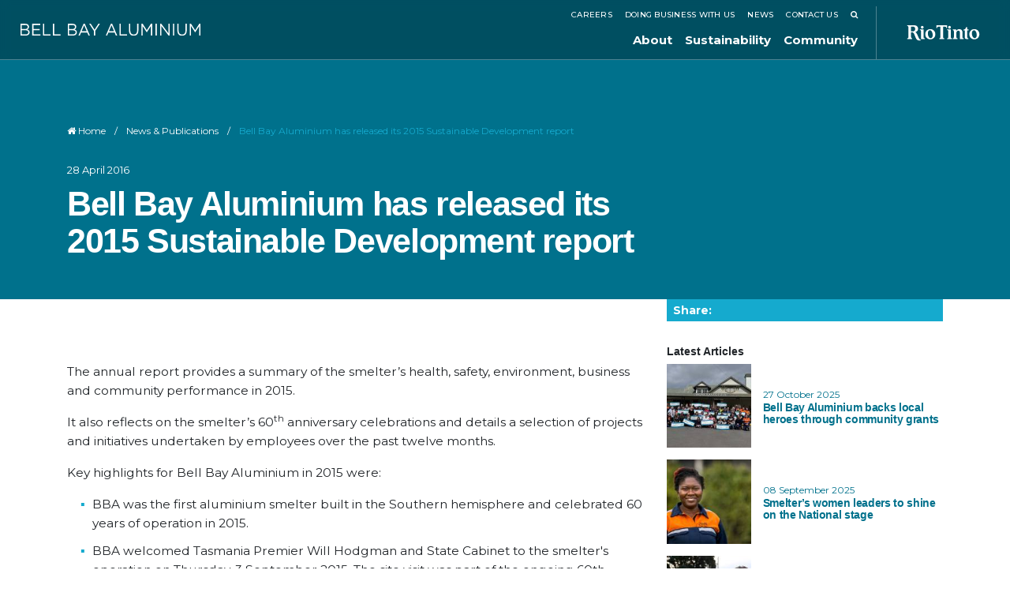

--- FILE ---
content_type: text/html; charset=UTF-8
request_url: https://bellbayaluminium.com.au/news/bell-bay-aluminium-has-released-its-2015-sustainable-development-report
body_size: 12741
content:
<!doctype html>
<html lang="en">
<head>
<meta charset="UTF-8">
		<script async src="https://www.googletagmanager.com/gtag/js?id=G-EGW7PRRRYK"></script>
		<script>
			window.dataLayer = window.dataLayer || [];
			function gtag(){dataLayer.push(arguments);}
			gtag('js', new Date());
			gtag('config', 'G-EGW7PRRRYK');</script>
	<meta http-equiv="X-UA-Compatible" content="IE=edge">
<meta content="width=device-width, initial-scale=1, minimal-ui" name="viewport">

<title>Bell Bay Aluminium has released its 2015 Sustainable Development report</title> <meta name="description" content="" /><meta property="fb:app_id" content="">
<meta property="og:url" content="https://bellbayaluminium.com.au/news/bell-bay-aluminium-has-released-its-2015-sustainable-development-report" />
<meta property="og:type" content="website" />
<meta property="og:title" content="Bell Bay Aluminium has released its 2015 Sustainable Development report" />
<meta property="og:image" content="" />
<meta property="og:description" content="" />
<meta property="og:site_name" content="Bell Bay Aluminium has released its 2015 Sustainable Development report" />
<meta property="og:locale" content="en-AU" /><meta property="og:locale:alternate" content="en-AU" /><meta name="twitter:card" content="summary_large_image" />
<meta name="twitter:site" content="" />
<meta name="twitter:url" content="https://bellbayaluminium.com.au/news/bell-bay-aluminium-has-released-its-2015-sustainable-development-report" />
<meta name="twitter:title" content="Bell Bay Aluminium has released its 2015 Sustainable Development report" />
<meta name="twitter:description" content="" />
<meta name="twitter:image" content="" />

<link rel="home" href="https://bellbayaluminium.com.au/" />

<link rel="canonical" href="https://bellbayaluminium.com.au/news/bell-bay-aluminium-has-released-its-2015-sustainable-development-report"><link rel="apple-touch-icon" sizes="180x180" href="/assets/favicons/apple-touch-icon.png">
<link rel="icon" type="image/png" sizes="32x32" href="/assets/favicons/favicon-32x32.png">
<link rel="icon" type="image/png" sizes="16x16" href="/assets/favicons/favicon-16x16.png">
<link rel="manifest" href="/assets/favicons/site.webmanifest">
<link rel="mask-icon" href="/assets/favicons/safari-pinned-tab.svg" color="#ef730b">
<link rel="shortcut icon" href="/assets/favicons/favicon.ico">
<meta name="msapplication-TileColor" content="#ffffff">
<meta name="msapplication-config" content="/assets/favicons/browserconfig.xml">
<meta name="theme-color" content="#ffffff"><link rel="stylesheet" href="/assets/css/styles.min.css?mt=1759281223"><link rel="preconnect" href="https://fonts.googleapis.com">
<link rel="preconnect" href="https://fonts.gstatic.com" crossorigin>
<link href="https://fonts.googleapis.com/css2?family=Montserrat:ital,wght@0,300;0,400;0,500;0,700;0,800;0,900;1,300;1,400&display=swap" rel="stylesheet"> 

</head>
<body>




<div class="site-wrap">

					        
	
	        
	


    <section class="coloured-bg blue">

        



<header class="section-nav px-0">

         

    <div class="collapse header-search " id="searchForm">
        <div class="container-fluid">
            <div class="row wrap-collapse-search search-wrapper justify-content-center">
                <div class="col-12 col-sm-10 col-md-8 col-xl-6 ">
                    <form class="form search-form" action="https://bellbayaluminium.com.au/search-results">
                        <div class="form-group">
                            <label class="sr-only" for="search">Search Bell Bay Aluminium</label>
                            <input id="search" type="search" class="form-control input-lg" name="q" placeholder="Search Bell Bay Aluminium">
                        </div>
                        <button type="submit"><i class="fa fa-search"></i></button>
                    </form>
                </div>
            </div>
        </div>
    </div>

						

    <div class="container-fluid">
        <div class="row align-items-center justify-content-center">
            <div class="col-12">
                <div class="row align-items-center align-items-xl-end ">
                    <div class="col col-xl-3 col-xxxl-2 logo-header">
                        <a href="/" class="logo">
                            <img src="/assets/images/logo.svg" alt="Bell Bay Aluminium Logo" class="img-fluid">
                        </a>
                    </div>
                    <div class="col col-xl text-center order-3 order-xl-2">
                        <div class="nav-main-wrapper row justify-content-end justify-content-xl-between">
                                                        <nav class="d-none d-sm-none col-12 col-xxl d-xl-block order-xxl-last nav-secondary">
                                <ul class="list-inline">
                                                              <li>
                                    <a href="https://bellbayaluminium.com.au/careers"  >Careers</a> 
                                </li>
                                                              <li>
                                    <a href="https://bellbayaluminium.com.au/doing-business-with-us"  >Doing business with us</a> 
                                </li>
                                                              <li>
                                    <a href="https://bellbayaluminium.com.au/news"  >News</a> 
                                </li>
                                                              <li>
                                    <a href="https://bellbayaluminium.com.au/contact-us"  >Contact us</a> 
                                </li>
                                     
                              <li>
                                <a id="search-btn" class="collapsed search-btn" role="button" data-bs-toggle="collapse" href="#searchForm" aria-expanded="false" aria-controls="searchForm"><i class="fa fa-search "></i></a>
                              </li>                     
                              </ul>
                            </nav>

                            <nav class="d-none d-sm-none col col-xl-12 col-xxl-auto d-lg-block nav-main">
                                    <ul class="list-inline level1"><li class="has-children"><a href="https://bellbayaluminium.com.au/about">About
                                                    </a><ul class="list-inline level2"><li class="has-no-children"><a href="https://bellbayaluminium.com.au/who-we-are">Who we are
                            <p>Bell Bay Aluminium is defined by our people, culture and values</p></a></li><li class="has-children"><a href="https://bellbayaluminium.com.au/our-story">Our story
                            <p>The first aluminium smelter in the southern hemisphere.</p></a></li><li class="has-no-children"><a href="https://bellbayaluminium.com.au/our-aluminium">Our aluminium
                            <p>Discover how our aluminium is made and where our metal goes</p></a></li></ul></li><li class="has-children"><a href="https://bellbayaluminium.com.au/sustainability">Sustainability
                                                    </a><ul class="list-inline level2"><li class="has-no-children"><a href="https://bellbayaluminium.com.au/health-safety">Health, safety &amp; wellbeing
                            <p>The health and safety of the people working at our site is our highest priority</p></a></li><li class="has-no-children"><a href="https://bellbayaluminium.com.au/environment">Environment
                            <p>How we are working to respond to environmental challenges and values</p></a></li><li class="has-no-children"><a href="https://bellbayaluminium.com.au/sustainable-development">Sustainable development
                            <p>A continual part of our work towards ensuring a strong and vibrant future</p></a></li></ul></li><li class="has-children"><a href="https://bellbayaluminium.com.au/community">Community
                                                    </a><ul class="list-inline level2"><li class="has-no-children"><a href="https://bellbayaluminium.com.au/partnerships">Partnerships
                            <p>Close collaboration with local businesses, government and communities</p></a></li><li class="has-no-children"><a href="https://bellbayaluminium.com.au/community-grants">Community grants
                            <p>Supporting Tasmanian communities to build and strengthen connections</p></a></li><li class="has-no-children"><a href="https://bellbayaluminium.com.au/cultural-heritage">Cultural heritage
                            <p>Achieving meaningful engagement and best practice heritage management</p></a></li><li class="has-no-children"><a href="https://bellbayaluminium.com.au/community-feedback">Community feedback
                            <p>We value community feedback as it helps us to continuously improve</p></a></li></ul></li></ul>
                            </nav>

                            <div class="d-block col-auto d-sm-flex align-items-center d-xl-none text-right ">
                                <div id="navMobileButton" class="trigger-overlay trigger-overlay_button c-hamburger c-hamburger--htx d-block d-xl-none">
                                    <div class="menuLabel"></div>
                                    <span></span>
                                </div>
                            </div>



                        </div>
                    </div>
                    <div class="col-auto text-right order-2 order-xl-3 rio-header ">
                        <a href="https://www.riotinto.com/en" target="_blank" class="logo-rio">
                            <img src="/assets/images/riotinto.svg" alt="Rio Tinto Logo" class="img-fluid">
                        </a>
                    </div>
                </div>
            </div>
        </div>
    </div>





    <nav id="navMobile">
        <ul class="clean-list">
                <li class="has-no-children"><a href="https://bellbayaluminium.com.au/">Home</a></li><li class="has-children"><a href="https://bellbayaluminium.com.au/about">About</a><ul class="list-inline level2"><li class="has-no-children"><a href="https://bellbayaluminium.com.au/who-we-are">Who we are</a></li><li class="has-children"><a href="https://bellbayaluminium.com.au/our-story">Our story</a></li><li class="has-no-children"><a href="https://bellbayaluminium.com.au/our-aluminium">Our aluminium</a></li></ul></li><li class="has-children"><a href="https://bellbayaluminium.com.au/sustainability">Sustainability</a><ul class="list-inline level2"><li class="has-no-children"><a href="https://bellbayaluminium.com.au/health-safety">Health, safety &amp; wellbeing</a></li><li class="has-no-children"><a href="https://bellbayaluminium.com.au/environment">Environment</a></li><li class="has-no-children"><a href="https://bellbayaluminium.com.au/sustainable-development">Sustainable development</a></li></ul></li><li class="has-children"><a href="https://bellbayaluminium.com.au/community">Community</a><ul class="list-inline level2"><li class="has-no-children"><a href="https://bellbayaluminium.com.au/partnerships">Partnerships</a></li><li class="has-no-children"><a href="https://bellbayaluminium.com.au/community-grants">Community grants</a></li><li class="has-no-children"><a href="https://bellbayaluminium.com.au/cultural-heritage">Cultural heritage</a></li><li class="has-no-children"><a href="https://bellbayaluminium.com.au/community-feedback">Community feedback</a></li></ul></li><li class="has-no-children"><a href="https://bellbayaluminium.com.au/careers">Careers</a></li><li class="has-no-children"><a href="https://bellbayaluminium.com.au/news">News</a></li><li class="has-no-children"><a href="https://bellbayaluminium.com.au/doing-business-with-us">Doing business with us</a></li><li class="has-children"><a href="https://bellbayaluminium.com.au/contact-us">Contact us</a><ul class="list-inline level2"><li class="has-no-children"><a href="https://bellbayaluminium.com.au/terms-conditions">Terms &amp; conditions</a></li></ul></li>
            <li class="mobile-menu-bottom px-4 mt-3">
                 <form class="form search-form" action="https://bellbayaluminium.com.au/search-results">
                    <div class="form-group">
                        <label class="sr-only" for="search">Search Bell Bay Aluminium</label>
                        <input id="search" type="search" class="form-control input-lg" name="q" placeholder="Search site...">
                    </div>
                    <button type="submit"><i class="fa fa-search"></i></button>
                </form>   
            </li>
                        <li class="mobile-menu-bottom-links">
                                    <a style="padding-right:10px;" href="https://bellbayaluminium.com.au/privacy-policy" >Privacy policy</a>
                                    <a style="padding-right:10px;" href="https://bellbayaluminium.com.au/terms-conditions" >Disclaimer</a>
                            </li>
        </ul>
    </nav>



</header>

        <div class="container ">

            <div class="row">
                <div class="col">
                    <div class="row justify-content-between">
               
                        <div class="col-md-8">


                            <div class="row justify-content-center">
                                <div class="col-12">
                                    <div class="row justify-content-center">
                                        <div class="col-12 section-title-news  ">

                                                <ol class="breadcrumbs" itemscope itemtype="https://schema.org/BreadcrumbList">
        <li itemprop="itemListElement" itemscope itemtype="https://schema.org/ListItem">
            <a itemprop="item" href="https://bellbayaluminium.com.au/"><span itemprop="name"><i class="fa fa-home" aria-hidden="true"></i> Home</span></a>
            <meta itemprop="position" content="1" />
        </li>
            <li itemprop="itemListElement" itemscope itemtype="https://schema.org/ListItem">
            <a itemprop="item" href="https://bellbayaluminium.com.au/news"><span itemprop="name">News &amp; Publications</span></a>
            <meta itemprop="position" content="2" />
        </li>        
                <li><span itemprop="name">Bell Bay Aluminium has released its 2015 Sustainable Development report</span></li>
    </ol>

                                            <p class="posted">28 April 2016</p>
                                            <h1>Bell Bay Aluminium has released its 2015 Sustainable Development report</h1>
                                                                                                                                </div>
                                    </div>
                                </div>
                            </div>
                        </div>

                    </div>
                </div>
            </div>

        </div>


    </section>
    <section class=" " 
            >
        <div class="container ">

            <div class="row">
                <div class="col">
                	<div class="row justify-content-between">
               
                	    <div class="col-md-8 news-article-content ">
                            <div class="row justify-content-center">
                                <div class="col-12">
           
                                    <p>The annual report provides a summary of the smelter’s health, safety, environment, business and community performance in 2015.</p>
<p>It also reflects on the smelter’s 60<sup>th</sup> anniversary celebrations and details a selection of projects and initiatives undertaken by employees over the past twelve months.</p>
<p>Key highlights for Bell Bay Aluminium in 2015 were:</p>
<ul><li>BBA was the first aluminium smelter built in the Southern hemisphere and celebrated 60 years of operation in 2015.</li><li>BBA welcomed Tasmania Premier Will Hodgman and State Cabinet to the smelter's operation on Thursday, 3 September 2015. The site visit was part of the ongoing 60th anniversary celebrations at Bell Bay, which included two community open days, team lunches and cake for the entire site on the smelter's actual birthday—Wednesday 23 September.</li><li>In May 2015 BBA announced an agreement with Hydro Tasmania to supply an additional 33 megawatts (MW) of power to the smelter, increasing overall power supplied to 355MW. The additional energy supported continued amperage increases which in turn led to the achievement of a new hot metal tonnes record for the year.</li><li>In 2015 BBA committed to a number of important capital upgrades. Although the investment in these upgrades was moderate, the nature of the investments signalled a sense of permanency which has not been evident for the past few years. This included the construction on-site of an aluminium dross processing plant and the installation of a pipeline from the smelter's aging sewerage treatment plant to TasWater's facility, located five kilometres from the smelter site</li><li>BBA's Emergency Response Team picked up a first place and three second places at the annual Tasmanian Minerals and Energy Council Emergency Response competition. This is the first time a team from the smelter has won one of the competition events.</li><li>On Saturday 30 October, 2015 Bell Bay Aluminium was presented with a special award for Commitment to WHS Excellence at the Tasmanian WorkSafe Awards 2015.</li></ul><p>The 2015 Sustainable Development report can be found on <a href="https://bellbayaluminium.com.au/volumes/documents/sustainability-reports/2015-Bell-Bay-Aluminium-SD-Report.pdf">here</a>.</p>
                                </div>
                            </div>
                    	</div>

                        <div class="col-md-4 col-xxl-3">
                            

<div class="article-share-panel d-flex align-items-center">
<!-- Go to www.addthis.com/dashboard to customize your tools --> 
	<div class="pe-2">Share:</div>
	<div class="addthis_inline_share_toolbox"></div>
</div>

<div class="article-sidebar-wrap">
				<nav class="latest-articles">
			<h5 class="sidebar-title">Latest Articles</h5>
			<ul class="list-unstyled">
									<li>
						<a href="https://bellbayaluminium.com.au/news/bell-bay-aluminium-backs-local-heroes-through-community-grants">
							<div class="row align-items-center">
							<div class="col-4">
	                            <img src="https://bellbayaluminium.com.au/volumes/images/_150x150_crop_center-center_70_none/2025-Community-Grants.jpg" class="img-fluid" alt="Bell Bay Aluminium backs local heroes through community grants" />							</div>
							<div class="col col-md-12 col-xl">
								<div class="date">27 October 2025</div>
								<h4 class="title">Bell Bay Aluminium backs local heroes through community grants</h4>
							</div>
						</div>
						</a>
					</li>
									<li>
						<a href="https://bellbayaluminium.com.au/news/smelters-women-leaders-to-shine-on-the-national-stage">
							<div class="row align-items-center">
							<div class="col-4">
	                            <img src="https://bellbayaluminium.com.au/volumes/images/News/2025/_150x150_crop_center-center_70_none/Media-Release-Teresa-Lemaire.jpg" class="img-fluid" alt="Smelter’s women leaders to shine on the National stage" />							</div>
							<div class="col col-md-12 col-xl">
								<div class="date">08 September 2025</div>
								<h4 class="title">Smelter’s women leaders to shine on the National stage</h4>
							</div>
						</div>
						</a>
					</li>
									<li>
						<a href="https://bellbayaluminium.com.au/news/smelter-runs-deep-for-site-stalwarts">
							<div class="row align-items-center">
							<div class="col-4">
	                            <img src="https://bellbayaluminium.com.au/volumes/images/News/2025/_150x150_crop_center-center_70_none/Geoff-Baker.jpg" class="img-fluid" alt="Smelter runs deep for site stalwarts" />							</div>
							<div class="col col-md-12 col-xl">
								<div class="date">24 July 2025</div>
								<h4 class="title">Smelter runs deep for site stalwarts</h4>
							</div>
						</div>
						</a>
					</li>
							</div>
		</nav>
	

		
		<h5 class="">Archives</h5>
		<div class="accordion accordion-flush" id="accordionYears">
					  		<div class="accordion-item">
				    <div class="accordion-header" id="heading2025">
				      <button class="accordion-button archive-button collapsed" type="button" data-bs-toggle="collapse" data-bs-target="#collapse2025" aria-expanded="true" aria-controls="collapse2025">
							2025
				      </button>
				    </div>
				    <div id="collapse2025" class="accordion-collapse archive-content collapse" aria-labelledby="heading2025" data-bs-parent="#accordionYears">
						<div class="accordion accordion-flush" id="accordion2025">
										  				<div class="accordion-item">
								<div class="accordion-header" id="heading2025June">
							    	<button class="accordion-button archive-button collapsed" type="button" data-bs-toggle="collapse" data-bs-target="#collapse2025June" aria-expanded="true" aria-controls="collapse2025June">
										June
							      </button>
							    </div>
							    <div id="collapse2025June" class="accordion-collapse archive-content collapse" aria-labelledby="heading2025June" data-bs-parent="#accordion2025">
							    	<div class="accordion-body">
							    		<ul>
							    															<li class="article-link">
														<a href="https://bellbayaluminium.com.au/news/rio-tinto-bell-bay-aluminium-leaders-shine-at-state-awards">Rio Tinto Bell Bay Aluminium leaders shine at state awards</a>
													</li>
																			</ul>
									</div>
					    		</div>
					    	</div>
										  				<div class="accordion-item">
								<div class="accordion-header" id="heading2025April">
							    	<button class="accordion-button archive-button collapsed" type="button" data-bs-toggle="collapse" data-bs-target="#collapse2025April" aria-expanded="true" aria-controls="collapse2025April">
										April
							      </button>
							    </div>
							    <div id="collapse2025April" class="accordion-collapse archive-content collapse" aria-labelledby="heading2025April" data-bs-parent="#accordion2025">
							    	<div class="accordion-body">
							    		<ul>
							    															<li class="article-link">
														<a href="https://bellbayaluminium.com.au/news/future-custodians-get-curious-at-annual-tree-planting-day">Future custodians get curious at annual Tree Planting Day</a>
													</li>
																			</ul>
									</div>
					    		</div>
					    	</div>
										  				<div class="accordion-item">
								<div class="accordion-header" id="heading2025February">
							    	<button class="accordion-button archive-button collapsed" type="button" data-bs-toggle="collapse" data-bs-target="#collapse2025February" aria-expanded="true" aria-controls="collapse2025February">
										February
							      </button>
							    </div>
							    <div id="collapse2025February" class="accordion-collapse archive-content collapse" aria-labelledby="heading2025February" data-bs-parent="#accordion2025">
							    	<div class="accordion-body">
							    		<ul>
							    															<li class="article-link">
														<a href="https://bellbayaluminium.com.au/news/bell-bay-aluminium-volunteers-give-heart-to-city-mission">Bell Bay Aluminium volunteers give heart to City Mission</a>
													</li>
																			</ul>
									</div>
					    		</div>
					    	</div>
										  				<div class="accordion-item">
								<div class="accordion-header" id="heading2025January">
							    	<button class="accordion-button archive-button collapsed" type="button" data-bs-toggle="collapse" data-bs-target="#collapse2025January" aria-expanded="true" aria-controls="collapse2025January">
										January
							      </button>
							    </div>
							    <div id="collapse2025January" class="accordion-collapse archive-content collapse" aria-labelledby="heading2025January" data-bs-parent="#accordion2025">
							    	<div class="accordion-body">
							    		<ul>
							    															<li class="article-link">
														<a href="https://bellbayaluminium.com.au/news/valuable-contribution-to-bridport-fire-brigades-toolbox">Valuable contribution to Bridport Fire Brigade’s toolbox</a>
													</li>
																			</ul>
									</div>
					    		</div>
					    	</div>
													</div>
				    </div>
				</div>
					  		<div class="accordion-item">
				    <div class="accordion-header" id="heading2024">
				      <button class="accordion-button archive-button collapsed" type="button" data-bs-toggle="collapse" data-bs-target="#collapse2024" aria-expanded="true" aria-controls="collapse2024">
							2024
				      </button>
				    </div>
				    <div id="collapse2024" class="accordion-collapse archive-content collapse" aria-labelledby="heading2024" data-bs-parent="#accordionYears">
						<div class="accordion accordion-flush" id="accordion2024">
										  				<div class="accordion-item">
								<div class="accordion-header" id="heading2024December">
							    	<button class="accordion-button archive-button collapsed" type="button" data-bs-toggle="collapse" data-bs-target="#collapse2024December" aria-expanded="true" aria-controls="collapse2024December">
										December
							      </button>
							    </div>
							    <div id="collapse2024December" class="accordion-collapse archive-content collapse" aria-labelledby="heading2024December" data-bs-parent="#accordion2024">
							    	<div class="accordion-body">
							    		<ul>
							    															<li class="article-link">
														<a href="https://bellbayaluminium.com.au/news/passion-becomes-a-reality-for-elliouse">Passion becomes a reality for Elliouse</a>
													</li>
																							<li class="article-link">
														<a href="https://bellbayaluminium.com.au/news/george-town-students-lead-the-way-in-narle-project">George Town students lead the way in NARLE Project</a>
													</li>
																			</ul>
									</div>
					    		</div>
					    	</div>
										  				<div class="accordion-item">
								<div class="accordion-header" id="heading2024November">
							    	<button class="accordion-button archive-button collapsed" type="button" data-bs-toggle="collapse" data-bs-target="#collapse2024November" aria-expanded="true" aria-controls="collapse2024November">
										November
							      </button>
							    </div>
							    <div id="collapse2024November" class="accordion-collapse archive-content collapse" aria-labelledby="heading2024November" data-bs-parent="#accordion2024">
							    	<div class="accordion-body">
							    		<ul>
							    															<li class="article-link">
														<a href="https://bellbayaluminium.com.au/news/wow-50-years-where-did-that-go-tez-clark">Wow… 50 years: where did that go?: Tez Clark</a>
													</li>
																							<li class="article-link">
														<a href="https://bellbayaluminium.com.au/news/support-wheels-in-motion-for-george-town-rsl-veterans-health">Support Wheels in Motion for George Town RSL Veterans’ Health</a>
													</li>
																			</ul>
									</div>
					    		</div>
					    	</div>
										  				<div class="accordion-item">
								<div class="accordion-header" id="heading2024October">
							    	<button class="accordion-button archive-button collapsed" type="button" data-bs-toggle="collapse" data-bs-target="#collapse2024October" aria-expanded="true" aria-controls="collapse2024October">
										October
							      </button>
							    </div>
							    <div id="collapse2024October" class="accordion-collapse archive-content collapse" aria-labelledby="heading2024October" data-bs-parent="#accordion2024">
							    	<div class="accordion-body">
							    		<ul>
							    															<li class="article-link">
														<a href="https://bellbayaluminium.com.au/news/community-spirit-alive-and-well-through-community-grants-program">Community spirit alive and well through community grants program</a>
													</li>
																			</ul>
									</div>
					    		</div>
					    	</div>
										  				<div class="accordion-item">
								<div class="accordion-header" id="heading2024September">
							    	<button class="accordion-button archive-button collapsed" type="button" data-bs-toggle="collapse" data-bs-target="#collapse2024September" aria-expanded="true" aria-controls="collapse2024September">
										September
							      </button>
							    </div>
							    <div id="collapse2024September" class="accordion-collapse archive-content collapse" aria-labelledby="heading2024September" data-bs-parent="#accordion2024">
							    	<div class="accordion-body">
							    		<ul>
							    															<li class="article-link">
														<a href="https://bellbayaluminium.com.au/news/alicia-sargent-named-inclusion-and-diversity-champion">Bell Bay Aluminium recognised as a champion for inclusion and diversity</a>
													</li>
																							<li class="article-link">
														<a href="https://bellbayaluminium.com.au/news/lachie-geard-apprentice-of-the-year">Lachie Geard a finalist at 2024 Apprentice of the Year awards</a>
													</li>
																			</ul>
									</div>
					    		</div>
					    	</div>
										  				<div class="accordion-item">
								<div class="accordion-header" id="heading2024June">
							    	<button class="accordion-button archive-button collapsed" type="button" data-bs-toggle="collapse" data-bs-target="#collapse2024June" aria-expanded="true" aria-controls="collapse2024June">
										June
							      </button>
							    </div>
							    <div id="collapse2024June" class="accordion-collapse archive-content collapse" aria-labelledby="heading2024June" data-bs-parent="#accordion2024">
							    	<div class="accordion-body">
							    		<ul>
							    															<li class="article-link">
														<a href="https://bellbayaluminium.com.au/news/bell-bay-aluminium-leaders-recognised-at-women-in-resources-awards">Bell Bay Aluminium leaders recognised at Women in Resources Awards</a>
													</li>
																			</ul>
									</div>
					    		</div>
					    	</div>
										  				<div class="accordion-item">
								<div class="accordion-header" id="heading2024May">
							    	<button class="accordion-button archive-button collapsed" type="button" data-bs-toggle="collapse" data-bs-target="#collapse2024May" aria-expanded="true" aria-controls="collapse2024May">
										May
							      </button>
							    </div>
							    <div id="collapse2024May" class="accordion-collapse archive-content collapse" aria-labelledby="heading2024May" data-bs-parent="#accordion2024">
							    	<div class="accordion-body">
							    		<ul>
							    															<li class="article-link">
														<a href="https://bellbayaluminium.com.au/news/budding-gardeners-pull-up-sleeves-for-annual-tree-planting-day">Budding gardeners pull up sleeves for annual tree planting day</a>
													</li>
																			</ul>
									</div>
					    		</div>
					    	</div>
													</div>
				    </div>
				</div>
					  		<div class="accordion-item">
				    <div class="accordion-header" id="heading2023">
				      <button class="accordion-button archive-button collapsed" type="button" data-bs-toggle="collapse" data-bs-target="#collapse2023" aria-expanded="true" aria-controls="collapse2023">
							2023
				      </button>
				    </div>
				    <div id="collapse2023" class="accordion-collapse archive-content collapse" aria-labelledby="heading2023" data-bs-parent="#accordionYears">
						<div class="accordion accordion-flush" id="accordion2023">
										  				<div class="accordion-item">
								<div class="accordion-header" id="heading2023December">
							    	<button class="accordion-button archive-button collapsed" type="button" data-bs-toggle="collapse" data-bs-target="#collapse2023December" aria-expanded="true" aria-controls="collapse2023December">
										December
							      </button>
							    </div>
							    <div id="collapse2023December" class="accordion-collapse archive-content collapse" aria-labelledby="heading2023December" data-bs-parent="#accordion2023">
							    	<div class="accordion-body">
							    		<ul>
							    															<li class="article-link">
														<a href="https://bellbayaluminium.com.au/news/george-town-students-first-to-trial-innovative-music-led-learning-program">George Town students first to trial innovative music-led learning program</a>
													</li>
																			</ul>
									</div>
					    		</div>
					    	</div>
										  				<div class="accordion-item">
								<div class="accordion-header" id="heading2023November">
							    	<button class="accordion-button archive-button collapsed" type="button" data-bs-toggle="collapse" data-bs-target="#collapse2023November" aria-expanded="true" aria-controls="collapse2023November">
										November
							      </button>
							    </div>
							    <div id="collapse2023November" class="accordion-collapse archive-content collapse" aria-labelledby="heading2023November" data-bs-parent="#accordion2023">
							    	<div class="accordion-body">
							    		<ul>
							    															<li class="article-link">
														<a href="https://bellbayaluminium.com.au/news/2024-womens-art-prize-tasmania-open">2024 Women&#039;s Art Prize Tasmania open</a>
													</li>
																							<li class="article-link">
														<a href="https://bellbayaluminium.com.au/news/service-milestones-celebrated">Service milestones celebrated</a>
													</li>
																							<li class="article-link">
														<a href="https://bellbayaluminium.com.au/news/2023-worksafe-tasmania-award-winners">2023 WorkSafe Tasmania Award winners</a>
													</li>
																			</ul>
									</div>
					    		</div>
					    	</div>
										  				<div class="accordion-item">
								<div class="accordion-header" id="heading2023October">
							    	<button class="accordion-button archive-button collapsed" type="button" data-bs-toggle="collapse" data-bs-target="#collapse2023October" aria-expanded="true" aria-controls="collapse2023October">
										October
							      </button>
							    </div>
							    <div id="collapse2023October" class="accordion-collapse archive-content collapse" aria-labelledby="heading2023October" data-bs-parent="#accordion2023">
							    	<div class="accordion-body">
							    		<ul>
							    															<li class="article-link">
														<a href="https://bellbayaluminium.com.au/news/bell-bay-aluminium-announces-community-grants">Bell Bay Aluminium announces community grants</a>
													</li>
																			</ul>
									</div>
					    		</div>
					    	</div>
										  				<div class="accordion-item">
								<div class="accordion-header" id="heading2023September">
							    	<button class="accordion-button archive-button collapsed" type="button" data-bs-toggle="collapse" data-bs-target="#collapse2023September" aria-expanded="true" aria-controls="collapse2023September">
										September
							      </button>
							    </div>
							    <div id="collapse2023September" class="accordion-collapse archive-content collapse" aria-labelledby="heading2023September" data-bs-parent="#accordion2023">
							    	<div class="accordion-body">
							    		<ul>
							    															<li class="article-link">
														<a href="https://bellbayaluminium.com.au/news/jake-chilcott-awarded-2023-tasmanian-apprentice-of-the-year">Jake Chilcott awarded 2023 Tasmanian Apprentice of the Year</a>
													</li>
																							<li class="article-link">
														<a href="https://bellbayaluminium.com.au/news/2023-women-in-resources-national-awards">2023 Women in Resources National Awards</a>
													</li>
																			</ul>
									</div>
					    		</div>
					    	</div>
										  				<div class="accordion-item">
								<div class="accordion-header" id="heading2023August">
							    	<button class="accordion-button archive-button collapsed" type="button" data-bs-toggle="collapse" data-bs-target="#collapse2023August" aria-expanded="true" aria-controls="collapse2023August">
										August
							      </button>
							    </div>
							    <div id="collapse2023August" class="accordion-collapse archive-content collapse" aria-labelledby="heading2023August" data-bs-parent="#accordion2023">
							    	<div class="accordion-body">
							    		<ul>
							    															<li class="article-link">
														<a href="https://bellbayaluminium.com.au/news/supporting-students-through-the-governors-environment-scholarship">Supporting students through the Governor’s Environment Scholarship</a>
													</li>
																			</ul>
									</div>
					    		</div>
					    	</div>
										  				<div class="accordion-item">
								<div class="accordion-header" id="heading2023July">
							    	<button class="accordion-button archive-button collapsed" type="button" data-bs-toggle="collapse" data-bs-target="#collapse2023July" aria-expanded="true" aria-controls="collapse2023July">
										July
							      </button>
							    </div>
							    <div id="collapse2023July" class="accordion-collapse archive-content collapse" aria-labelledby="heading2023July" data-bs-parent="#accordion2023">
							    	<div class="accordion-body">
							    		<ul>
							    															<li class="article-link">
														<a href="https://bellbayaluminium.com.au/news/2022-bell-bay-aluminium-sustainable-development-report">2022 Bell Bay Aluminium Sustainable Development Report</a>
													</li>
																							<li class="article-link">
														<a href="https://bellbayaluminium.com.au/news/supporting-women-artists">Supporting women artists</a>
													</li>
																			</ul>
									</div>
					    		</div>
					    	</div>
										  				<div class="accordion-item">
								<div class="accordion-header" id="heading2023June">
							    	<button class="accordion-button archive-button collapsed" type="button" data-bs-toggle="collapse" data-bs-target="#collapse2023June" aria-expanded="true" aria-controls="collapse2023June">
										June
							      </button>
							    </div>
							    <div id="collapse2023June" class="accordion-collapse archive-content collapse" aria-labelledby="heading2023June" data-bs-parent="#accordion2023">
							    	<div class="accordion-body">
							    		<ul>
							    															<li class="article-link">
														<a href="https://bellbayaluminium.com.au/news/women-in-resources-winners">Women in resources winners</a>
													</li>
																			</ul>
									</div>
					    		</div>
					    	</div>
										  				<div class="accordion-item">
								<div class="accordion-header" id="heading2023May">
							    	<button class="accordion-button archive-button collapsed" type="button" data-bs-toggle="collapse" data-bs-target="#collapse2023May" aria-expanded="true" aria-controls="collapse2023May">
										May
							      </button>
							    </div>
							    <div id="collapse2023May" class="accordion-collapse archive-content collapse" aria-labelledby="heading2023May" data-bs-parent="#accordion2023">
							    	<div class="accordion-body">
							    		<ul>
							    															<li class="article-link">
														<a href="https://bellbayaluminium.com.au/news/celebrating-national-simultaneous-storytime">Celebrating National Simultaneous Storytime</a>
													</li>
																							<li class="article-link">
														<a href="https://bellbayaluminium.com.au/news/junior-george-town-green-thumbs-re-establishing-ecosystems">Junior George Town green thumbs re-establishing ecosystems</a>
													</li>
																							<li class="article-link">
														<a href="https://bellbayaluminium.com.au/news/supporting-respiratory-safety-at-mens-shed">Supporting respiratory safety at Men’s Shed</a>
													</li>
																			</ul>
									</div>
					    		</div>
					    	</div>
										  				<div class="accordion-item">
								<div class="accordion-header" id="heading2023February">
							    	<button class="accordion-button archive-button collapsed" type="button" data-bs-toggle="collapse" data-bs-target="#collapse2023February" aria-expanded="true" aria-controls="collapse2023February">
										February
							      </button>
							    </div>
							    <div id="collapse2023February" class="accordion-collapse archive-content collapse" aria-labelledby="heading2023February" data-bs-parent="#accordion2023">
							    	<div class="accordion-body">
							    		<ul>
							    															<li class="article-link">
														<a href="https://bellbayaluminium.com.au/news/new-general-manager-appointed">New General Manager appointed</a>
													</li>
																			</ul>
									</div>
					    		</div>
					    	</div>
													</div>
				    </div>
				</div>
					  		<div class="accordion-item">
				    <div class="accordion-header" id="heading2022">
				      <button class="accordion-button archive-button collapsed" type="button" data-bs-toggle="collapse" data-bs-target="#collapse2022" aria-expanded="true" aria-controls="collapse2022">
							2022
				      </button>
				    </div>
				    <div id="collapse2022" class="accordion-collapse archive-content collapse" aria-labelledby="heading2022" data-bs-parent="#accordionYears">
						<div class="accordion accordion-flush" id="accordion2022">
										  				<div class="accordion-item">
								<div class="accordion-header" id="heading2022December">
							    	<button class="accordion-button archive-button collapsed" type="button" data-bs-toggle="collapse" data-bs-target="#collapse2022December" aria-expanded="true" aria-controls="collapse2022December">
										December
							      </button>
							    </div>
							    <div id="collapse2022December" class="accordion-collapse archive-content collapse" aria-labelledby="heading2022December" data-bs-parent="#accordion2022">
							    	<div class="accordion-body">
							    		<ul>
							    															<li class="article-link">
														<a href="https://bellbayaluminium.com.au/news/new-mountain-bike-trails-opened">New mountain bike trails opened</a>
													</li>
																							<li class="article-link">
														<a href="https://bellbayaluminium.com.au/news/ant-reeve-becomes-our-first-rioexpert">Ant Reeve becomes our first RioExpert</a>
													</li>
																			</ul>
									</div>
					    		</div>
					    	</div>
										  				<div class="accordion-item">
								<div class="accordion-header" id="heading2022October">
							    	<button class="accordion-button archive-button collapsed" type="button" data-bs-toggle="collapse" data-bs-target="#collapse2022October" aria-expanded="true" aria-controls="collapse2022October">
										October
							      </button>
							    </div>
							    <div id="collapse2022October" class="accordion-collapse archive-content collapse" aria-labelledby="heading2022October" data-bs-parent="#accordion2022">
							    	<div class="accordion-body">
							    		<ul>
							    															<li class="article-link">
														<a href="https://bellbayaluminium.com.au/news/bell-bay-aluminium-community-grants-announced-2022">Bell Bay Aluminium community grants announced</a>
													</li>
																							<li class="article-link">
														<a href="https://bellbayaluminium.com.au/news/hosting-tasmanian-minerals-emergency-response-competition">Hosting Tasmanian Minerals Emergency Response Competition</a>
													</li>
																							<li class="article-link">
														<a href="https://bellbayaluminium.com.au/news/racing-for-the-f1-in-schools-stem-challenge-title">Racing for the F1 in Schools™ STEM challenge title</a>
													</li>
																							<li class="article-link">
														<a href="https://bellbayaluminium.com.au/news/best-paper-awarded-for-next-generation">Best paper awarded for Next Generation</a>
													</li>
																			</ul>
									</div>
					    		</div>
					    	</div>
										  				<div class="accordion-item">
								<div class="accordion-header" id="heading2022September">
							    	<button class="accordion-button archive-button collapsed" type="button" data-bs-toggle="collapse" data-bs-target="#collapse2022September" aria-expanded="true" aria-controls="collapse2022September">
										September
							      </button>
							    </div>
							    <div id="collapse2022September" class="accordion-collapse archive-content collapse" aria-labelledby="heading2022September" data-bs-parent="#accordion2022">
							    	<div class="accordion-body">
							    		<ul>
							    															<li class="article-link">
														<a href="https://bellbayaluminium.com.au/news/supporting-women-in-art">Supporting women in art</a>
													</li>
																							<li class="article-link">
														<a href="https://bellbayaluminium.com.au/news/a-sense-of-place-for-primary-school-kids">A Sense of Place for primary school kids</a>
													</li>
																							<li class="article-link">
														<a href="https://bellbayaluminium.com.au/news/an-orchestral-treat-for-george-town-primary-students">An orchestral treat for George Town primary students</a>
													</li>
																			</ul>
									</div>
					    		</div>
					    	</div>
										  				<div class="accordion-item">
								<div class="accordion-header" id="heading2022June">
							    	<button class="accordion-button archive-button collapsed" type="button" data-bs-toggle="collapse" data-bs-target="#collapse2022June" aria-expanded="true" aria-controls="collapse2022June">
										June
							      </button>
							    </div>
							    <div id="collapse2022June" class="accordion-collapse archive-content collapse" aria-labelledby="heading2022June" data-bs-parent="#accordion2022">
							    	<div class="accordion-body">
							    		<ul>
							    															<li class="article-link">
														<a href="https://bellbayaluminium.com.au/news/tree-planting-and-story-time-for-local-students">Tree planting and story time for local students</a>
													</li>
																			</ul>
									</div>
					    		</div>
					    	</div>
										  				<div class="accordion-item">
								<div class="accordion-header" id="heading2022May">
							    	<button class="accordion-button archive-button collapsed" type="button" data-bs-toggle="collapse" data-bs-target="#collapse2022May" aria-expanded="true" aria-controls="collapse2022May">
										May
							      </button>
							    </div>
							    <div id="collapse2022May" class="accordion-collapse archive-content collapse" aria-labelledby="heading2022May" data-bs-parent="#accordion2022">
							    	<div class="accordion-body">
							    		<ul>
							    															<li class="article-link">
														<a href="https://bellbayaluminium.com.au/news/finalists-at-the-tasmanian-women-in-resources-manufacturing-awards">Finalists at the Tasmanian Women in Resources &amp; Manufacturing Awards</a>
													</li>
																							<li class="article-link">
														<a href="https://bellbayaluminium.com.au/news/shining-a-light-on-local-job-opportunities">Shining a light on local job opportunities</a>
													</li>
																			</ul>
									</div>
					    		</div>
					    	</div>
										  				<div class="accordion-item">
								<div class="accordion-header" id="heading2022February">
							    	<button class="accordion-button archive-button collapsed" type="button" data-bs-toggle="collapse" data-bs-target="#collapse2022February" aria-expanded="true" aria-controls="collapse2022February">
										February
							      </button>
							    </div>
							    <div id="collapse2022February" class="accordion-collapse archive-content collapse" aria-labelledby="heading2022February" data-bs-parent="#accordion2022">
							    	<div class="accordion-body">
							    		<ul>
							    															<li class="article-link">
														<a href="https://bellbayaluminium.com.au/news/tasmania-and-rio-tinto-partner-for-a-strong-and-sustainable-future-at-bell-bay">Tasmania and Rio Tinto partner for a strong and sustainable future at Bell Bay</a>
													</li>
																			</ul>
									</div>
					    		</div>
					    	</div>
													</div>
				    </div>
				</div>
					  		<div class="accordion-item">
				    <div class="accordion-header" id="heading2021">
				      <button class="accordion-button archive-button collapsed" type="button" data-bs-toggle="collapse" data-bs-target="#collapse2021" aria-expanded="true" aria-controls="collapse2021">
							2021
				      </button>
				    </div>
				    <div id="collapse2021" class="accordion-collapse archive-content collapse" aria-labelledby="heading2021" data-bs-parent="#accordionYears">
						<div class="accordion accordion-flush" id="accordion2021">
										  				<div class="accordion-item">
								<div class="accordion-header" id="heading2021June">
							    	<button class="accordion-button archive-button collapsed" type="button" data-bs-toggle="collapse" data-bs-target="#collapse2021June" aria-expanded="true" aria-controls="collapse2021June">
										June
							      </button>
							    </div>
							    <div id="collapse2021June" class="accordion-collapse archive-content collapse" aria-labelledby="heading2021June" data-bs-parent="#accordion2021">
							    	<div class="accordion-body">
							    		<ul>
							    															<li class="article-link">
														<a href="https://bellbayaluminium.com.au/news/bell-bay-aluminium-shines-in-2021-women-in-manufacturing-resources-awards">Bell Bay Aluminium shines in 2021 Women in Manufacturing &amp; Resources Awards</a>
													</li>
																			</ul>
									</div>
					    		</div>
					    	</div>
													</div>
				    </div>
				</div>
					  		<div class="accordion-item">
				    <div class="accordion-header" id="heading2020">
				      <button class="accordion-button archive-button collapsed" type="button" data-bs-toggle="collapse" data-bs-target="#collapse2020" aria-expanded="true" aria-controls="collapse2020">
							2020
				      </button>
				    </div>
				    <div id="collapse2020" class="accordion-collapse archive-content collapse" aria-labelledby="heading2020" data-bs-parent="#accordionYears">
						<div class="accordion accordion-flush" id="accordion2020">
										  				<div class="accordion-item">
								<div class="accordion-header" id="heading2020September">
							    	<button class="accordion-button archive-button collapsed" type="button" data-bs-toggle="collapse" data-bs-target="#collapse2020September" aria-expanded="true" aria-controls="collapse2020September">
										September
							      </button>
							    </div>
							    <div id="collapse2020September" class="accordion-collapse archive-content collapse" aria-labelledby="heading2020September" data-bs-parent="#accordion2020">
							    	<div class="accordion-body">
							    		<ul>
							    															<li class="article-link">
														<a href="https://bellbayaluminium.com.au/news/george-town-council-bell-bay-aluminium-announce-covid-19-grants-recipients">George Town Council &amp; Bell Bay Aluminium Announce COVID-19 Grants Recipients</a>
													</li>
																							<li class="article-link">
														<a href="https://bellbayaluminium.com.au/news/bell-bay-aluminium-crew-leader-announced-as-the-2020-gender-diversity-champion-national-women-in-resources-awards">Bell Bay Aluminium Crew Leader announced as the 2020 Gender Diversity Champion, National Women in Resources Awards</a>
													</li>
																			</ul>
									</div>
					    		</div>
					    	</div>
										  				<div class="accordion-item">
								<div class="accordion-header" id="heading2020August">
							    	<button class="accordion-button archive-button collapsed" type="button" data-bs-toggle="collapse" data-bs-target="#collapse2020August" aria-expanded="true" aria-controls="collapse2020August">
										August
							      </button>
							    </div>
							    <div id="collapse2020August" class="accordion-collapse archive-content collapse" aria-labelledby="heading2020August" data-bs-parent="#accordion2020">
							    	<div class="accordion-body">
							    		<ul>
							    															<li class="article-link">
														<a href="https://bellbayaluminium.com.au/news/local-health-speak-podcast-to-build-resilience-during-covid-19">Local Health Speak podcast to build resilience during COVID-19</a>
													</li>
																			</ul>
									</div>
					    		</div>
					    	</div>
										  				<div class="accordion-item">
								<div class="accordion-header" id="heading2020July">
							    	<button class="accordion-button archive-button collapsed" type="button" data-bs-toggle="collapse" data-bs-target="#collapse2020July" aria-expanded="true" aria-controls="collapse2020July">
										July
							      </button>
							    </div>
							    <div id="collapse2020July" class="accordion-collapse archive-content collapse" aria-labelledby="heading2020July" data-bs-parent="#accordion2020">
							    	<div class="accordion-body">
							    		<ul>
							    															<li class="article-link">
														<a href="https://bellbayaluminium.com.au/news/george-town-council-bell-bay-aluminium-announce-covid-19-business-resilience-recovery-and-stimulus-grants-program">George Town Council &amp; Bell Bay Aluminium announce COVID-19 Business Resilience, Recovery and Stimulus Grants Program</a>
													</li>
																							<li class="article-link">
														<a href="https://bellbayaluminium.com.au/news/northern-tasmanias-tourism-industry-given-a-post-covid-19-shot-in-the-arm">Northern Tasmania’s tourism industry given a post-COVID-19 shot in the arm</a>
													</li>
																			</ul>
									</div>
					    		</div>
					    	</div>
										  				<div class="accordion-item">
								<div class="accordion-header" id="heading2020March">
							    	<button class="accordion-button archive-button collapsed" type="button" data-bs-toggle="collapse" data-bs-target="#collapse2020March" aria-expanded="true" aria-controls="collapse2020March">
										March
							      </button>
							    </div>
							    <div id="collapse2020March" class="accordion-collapse archive-content collapse" aria-labelledby="heading2020March" data-bs-parent="#accordion2020">
							    	<div class="accordion-body">
							    		<ul>
							    															<li class="article-link">
														<a href="https://bellbayaluminium.com.au/news/bell-bay-aluminium-appoints-new-general-manager">Bell Bay Aluminium appoints new general manager</a>
													</li>
																			</ul>
									</div>
					    		</div>
					    	</div>
													</div>
				    </div>
				</div>
					  		<div class="accordion-item">
				    <div class="accordion-header" id="heading2019">
				      <button class="accordion-button archive-button collapsed" type="button" data-bs-toggle="collapse" data-bs-target="#collapse2019" aria-expanded="true" aria-controls="collapse2019">
							2019
				      </button>
				    </div>
				    <div id="collapse2019" class="accordion-collapse archive-content collapse" aria-labelledby="heading2019" data-bs-parent="#accordionYears">
						<div class="accordion accordion-flush" id="accordion2019">
										  				<div class="accordion-item">
								<div class="accordion-header" id="heading2019July">
							    	<button class="accordion-button archive-button collapsed" type="button" data-bs-toggle="collapse" data-bs-target="#collapse2019July" aria-expanded="true" aria-controls="collapse2019July">
										July
							      </button>
							    </div>
							    <div id="collapse2019July" class="accordion-collapse archive-content collapse" aria-labelledby="heading2019July" data-bs-parent="#accordion2019">
							    	<div class="accordion-body">
							    		<ul>
							    															<li class="article-link">
														<a href="https://bellbayaluminium.com.au/news/2018-sustainable-development-report-is-available">2018 Sustainable Development Report is available</a>
													</li>
																			</ul>
									</div>
					    		</div>
					    	</div>
										  				<div class="accordion-item">
								<div class="accordion-header" id="heading2019June">
							    	<button class="accordion-button archive-button collapsed" type="button" data-bs-toggle="collapse" data-bs-target="#collapse2019June" aria-expanded="true" aria-controls="collapse2019June">
										June
							      </button>
							    </div>
							    <div id="collapse2019June" class="accordion-collapse archive-content collapse" aria-labelledby="heading2019June" data-bs-parent="#accordion2019">
							    	<div class="accordion-body">
							    		<ul>
							    															<li class="article-link">
														<a href="https://bellbayaluminium.com.au/news/winners-announced-at-women-in-resources-tasmania-awards">Winners Announced at Women In Resources Tasmania Awards</a>
													</li>
																			</ul>
									</div>
					    		</div>
					    	</div>
										  				<div class="accordion-item">
								<div class="accordion-header" id="heading2019March">
							    	<button class="accordion-button archive-button collapsed" type="button" data-bs-toggle="collapse" data-bs-target="#collapse2019March" aria-expanded="true" aria-controls="collapse2019March">
										March
							      </button>
							    </div>
							    <div id="collapse2019March" class="accordion-collapse archive-content collapse" aria-labelledby="heading2019March" data-bs-parent="#accordion2019">
							    	<div class="accordion-body">
							    		<ul>
							    															<li class="article-link">
														<a href="https://bellbayaluminium.com.au/news/bell-bays-giant-power-transformer-arrives">Bell Bay&#039;s giant power transformer arrives</a>
													</li>
																			</ul>
									</div>
					    		</div>
					    	</div>
													</div>
				    </div>
				</div>
					  		<div class="accordion-item">
				    <div class="accordion-header" id="heading2018">
				      <button class="accordion-button archive-button collapsed" type="button" data-bs-toggle="collapse" data-bs-target="#collapse2018" aria-expanded="true" aria-controls="collapse2018">
							2018
				      </button>
				    </div>
				    <div id="collapse2018" class="accordion-collapse archive-content collapse" aria-labelledby="heading2018" data-bs-parent="#accordionYears">
						<div class="accordion accordion-flush" id="accordion2018">
										  				<div class="accordion-item">
								<div class="accordion-header" id="heading2018November">
							    	<button class="accordion-button archive-button collapsed" type="button" data-bs-toggle="collapse" data-bs-target="#collapse2018November" aria-expanded="true" aria-controls="collapse2018November">
										November
							      </button>
							    </div>
							    <div id="collapse2018November" class="accordion-collapse archive-content collapse" aria-labelledby="heading2018November" data-bs-parent="#accordion2018">
							    	<div class="accordion-body">
							    		<ul>
							    															<li class="article-link">
														<a href="https://bellbayaluminium.com.au/news/schools-set-to-race-for-f1-champion-title">Schools Set to Race for F1 Champion Title</a>
													</li>
																			</ul>
									</div>
					    		</div>
					    	</div>
										  				<div class="accordion-item">
								<div class="accordion-header" id="heading2018October">
							    	<button class="accordion-button archive-button collapsed" type="button" data-bs-toggle="collapse" data-bs-target="#collapse2018October" aria-expanded="true" aria-controls="collapse2018October">
										October
							      </button>
							    </div>
							    <div id="collapse2018October" class="accordion-collapse archive-content collapse" aria-labelledby="heading2018October" data-bs-parent="#accordion2018">
							    	<div class="accordion-body">
							    		<ul>
							    															<li class="article-link">
														<a href="https://bellbayaluminium.com.au/news/bba-driving-diversity-in-engineering">BBA Driving Diversity in Engineering</a>
													</li>
																			</ul>
									</div>
					    		</div>
					    	</div>
										  				<div class="accordion-item">
								<div class="accordion-header" id="heading2018July">
							    	<button class="accordion-button archive-button collapsed" type="button" data-bs-toggle="collapse" data-bs-target="#collapse2018July" aria-expanded="true" aria-controls="collapse2018July">
										July
							      </button>
							    </div>
							    <div id="collapse2018July" class="accordion-collapse archive-content collapse" aria-labelledby="heading2018July" data-bs-parent="#accordion2018">
							    	<div class="accordion-body">
							    		<ul>
							    															<li class="article-link">
														<a href="https://bellbayaluminium.com.au/news/bell-bay-releases-2017-sustainability-report">Bell Bay releases 2017 Sustainability Report</a>
													</li>
																			</ul>
									</div>
					    		</div>
					    	</div>
										  				<div class="accordion-item">
								<div class="accordion-header" id="heading2018April">
							    	<button class="accordion-button archive-button collapsed" type="button" data-bs-toggle="collapse" data-bs-target="#collapse2018April" aria-expanded="true" aria-controls="collapse2018April">
										April
							      </button>
							    </div>
							    <div id="collapse2018April" class="accordion-collapse archive-content collapse" aria-labelledby="heading2018April" data-bs-parent="#accordion2018">
							    	<div class="accordion-body">
							    		<ul>
							    															<li class="article-link">
														<a href="https://bellbayaluminium.com.au/news/kevin-taylor-appointed-new-general-manager-bell-bay-aluminium">Kevin Taylor Appointed New General Manager Bell Bay Aluminium</a>
													</li>
																			</ul>
									</div>
					    		</div>
					    	</div>
										  				<div class="accordion-item">
								<div class="accordion-header" id="heading2018March">
							    	<button class="accordion-button archive-button collapsed" type="button" data-bs-toggle="collapse" data-bs-target="#collapse2018March" aria-expanded="true" aria-controls="collapse2018March">
										March
							      </button>
							    </div>
							    <div id="collapse2018March" class="accordion-collapse archive-content collapse" aria-labelledby="heading2018March" data-bs-parent="#accordion2018">
							    	<div class="accordion-body">
							    		<ul>
							    															<li class="article-link">
														<a href="https://bellbayaluminium.com.au/news/bell-bay-aluminium-announces-resignation-of-general-manager-ray-mostogl">Bell Bay Aluminium announces resignation of General Manager, Ray Mostogl</a>
													</li>
																							<li class="article-link">
														<a href="https://bellbayaluminium.com.au/news/tasmanian-students-aiming-for-2-national-wins-in-a-row">Tasmanian students aiming for two national wins in a row</a>
													</li>
																			</ul>
									</div>
					    		</div>
					    	</div>
													</div>
				    </div>
				</div>
					  		<div class="accordion-item">
				    <div class="accordion-header" id="heading2017">
				      <button class="accordion-button archive-button collapsed" type="button" data-bs-toggle="collapse" data-bs-target="#collapse2017" aria-expanded="true" aria-controls="collapse2017">
							2017
				      </button>
				    </div>
				    <div id="collapse2017" class="accordion-collapse archive-content collapse" aria-labelledby="heading2017" data-bs-parent="#accordionYears">
						<div class="accordion accordion-flush" id="accordion2017">
										  				<div class="accordion-item">
								<div class="accordion-header" id="heading2017December">
							    	<button class="accordion-button archive-button collapsed" type="button" data-bs-toggle="collapse" data-bs-target="#collapse2017December" aria-expanded="true" aria-controls="collapse2017December">
										December
							      </button>
							    </div>
							    <div id="collapse2017December" class="accordion-collapse archive-content collapse" aria-labelledby="heading2017December" data-bs-parent="#accordion2017">
							    	<div class="accordion-body">
							    		<ul>
							    															<li class="article-link">
														<a href="https://bellbayaluminium.com.au/news/bell-bay-aluminium-community-grants-announced-2">Bell Bay Aluminium Community Grants Announced</a>
													</li>
																			</ul>
									</div>
					    		</div>
					    	</div>
										  				<div class="accordion-item">
								<div class="accordion-header" id="heading2017September">
							    	<button class="accordion-button archive-button collapsed" type="button" data-bs-toggle="collapse" data-bs-target="#collapse2017September" aria-expanded="true" aria-controls="collapse2017September">
										September
							      </button>
							    </div>
							    <div id="collapse2017September" class="accordion-collapse archive-content collapse" aria-labelledby="heading2017September" data-bs-parent="#accordion2017">
							    	<div class="accordion-body">
							    		<ul>
							    															<li class="article-link">
														<a href="https://bellbayaluminium.com.au/news/schools-set-to-race-for-title-of-f1-champions">Schools Set to Race for Title of F1 Champions</a>
													</li>
																			</ul>
									</div>
					    		</div>
					    	</div>
										  				<div class="accordion-item">
								<div class="accordion-header" id="heading2017August">
							    	<button class="accordion-button archive-button collapsed" type="button" data-bs-toggle="collapse" data-bs-target="#collapse2017August" aria-expanded="true" aria-controls="collapse2017August">
										August
							      </button>
							    </div>
							    <div id="collapse2017August" class="accordion-collapse archive-content collapse" aria-labelledby="heading2017August" data-bs-parent="#accordion2017">
							    	<div class="accordion-body">
							    		<ul>
							    															<li class="article-link">
														<a href="https://bellbayaluminium.com.au/news/local-schools-support-smelters-annual-tree-planting">Local Schools support Smelter’s Annual Tree Planting</a>
													</li>
																							<li class="article-link">
														<a href="https://bellbayaluminium.com.au/news/certainty-provided-by-contract-extension">Certainty provided by Contract Extension</a>
													</li>
																			</ul>
									</div>
					    		</div>
					    	</div>
										  				<div class="accordion-item">
								<div class="accordion-header" id="heading2017July">
							    	<button class="accordion-button archive-button collapsed" type="button" data-bs-toggle="collapse" data-bs-target="#collapse2017July" aria-expanded="true" aria-controls="collapse2017July">
										July
							      </button>
							    </div>
							    <div id="collapse2017July" class="accordion-collapse archive-content collapse" aria-labelledby="heading2017July" data-bs-parent="#accordion2017">
							    	<div class="accordion-body">
							    		<ul>
							    															<li class="article-link">
														<a href="https://bellbayaluminium.com.au/news/collaboration-to-drive-growth-for-bell-bay-industrial-precinct">Collaboration to drive growth for Bell Bay Industrial Precinct</a>
													</li>
																			</ul>
									</div>
					    		</div>
					    	</div>
										  				<div class="accordion-item">
								<div class="accordion-header" id="heading2017May">
							    	<button class="accordion-button archive-button collapsed" type="button" data-bs-toggle="collapse" data-bs-target="#collapse2017May" aria-expanded="true" aria-controls="collapse2017May">
										May
							      </button>
							    </div>
							    <div id="collapse2017May" class="accordion-collapse archive-content collapse" aria-labelledby="heading2017May" data-bs-parent="#accordion2017">
							    	<div class="accordion-body">
							    		<ul>
							    															<li class="article-link">
														<a href="https://bellbayaluminium.com.au/news/2016-sustainable-development-report">2016 Sustainable Development Report</a>
													</li>
																							<li class="article-link">
														<a href="https://bellbayaluminium.com.au/news/bba-takes-out-outstanding-tradeswoman-operator-or-technician-award-for-second-year-at-tasmanian-women-in-resources-awards">BBA Takes Out Outstanding Tradeswoman, Operator or Technician Award for Second Year at Tasmanian Women in Resources Awards</a>
													</li>
																			</ul>
									</div>
					    		</div>
					    	</div>
										  				<div class="accordion-item">
								<div class="accordion-header" id="heading2017April">
							    	<button class="accordion-button archive-button collapsed" type="button" data-bs-toggle="collapse" data-bs-target="#collapse2017April" aria-expanded="true" aria-controls="collapse2017April">
										April
							      </button>
							    </div>
							    <div id="collapse2017April" class="accordion-collapse archive-content collapse" aria-labelledby="heading2017April" data-bs-parent="#accordion2017">
							    	<div class="accordion-body">
							    		<ul>
							    															<li class="article-link">
														<a href="https://bellbayaluminium.com.au/news/finalists-announced-for-2017-tasmanian-women-in-resources-awards-media-release">Finalists Announced for 2017 Tasmanian Women in Resources Awards Media Release</a>
													</li>
																			</ul>
									</div>
					    		</div>
					    	</div>
										  				<div class="accordion-item">
								<div class="accordion-header" id="heading2017March">
							    	<button class="accordion-button archive-button collapsed" type="button" data-bs-toggle="collapse" data-bs-target="#collapse2017March" aria-expanded="true" aria-controls="collapse2017March">
										March
							      </button>
							    </div>
							    <div id="collapse2017March" class="accordion-collapse archive-content collapse" aria-labelledby="heading2017March" data-bs-parent="#accordion2017">
							    	<div class="accordion-body">
							    		<ul>
							    															<li class="article-link">
														<a href="https://bellbayaluminium.com.au/news/queechy-high-school-teams-dominate-f1-in-schools-national-final">Queechy High School teams dominate F1 in Schools National Final</a>
													</li>
																			</ul>
									</div>
					    		</div>
					    	</div>
													</div>
				    </div>
				</div>
					  		<div class="accordion-item">
				    <div class="accordion-header" id="heading2016">
				      <button class="accordion-button archive-button collapsed" type="button" data-bs-toggle="collapse" data-bs-target="#collapse2016" aria-expanded="true" aria-controls="collapse2016">
							2016
				      </button>
				    </div>
				    <div id="collapse2016" class="accordion-collapse archive-content collapse" aria-labelledby="heading2016" data-bs-parent="#accordionYears">
						<div class="accordion accordion-flush" id="accordion2016">
										  				<div class="accordion-item">
								<div class="accordion-header" id="heading2016December">
							    	<button class="accordion-button archive-button collapsed" type="button" data-bs-toggle="collapse" data-bs-target="#collapse2016December" aria-expanded="true" aria-controls="collapse2016December">
										December
							      </button>
							    </div>
							    <div id="collapse2016December" class="accordion-collapse archive-content collapse" aria-labelledby="heading2016December" data-bs-parent="#accordion2016">
							    	<div class="accordion-body">
							    		<ul>
							    															<li class="article-link">
														<a href="https://bellbayaluminium.com.au/news/local-organisations-benefit-from-bell-bay-aluminium-grants-program">Local organisations benefit from Bell Bay Aluminium Grants Program</a>
													</li>
																			</ul>
									</div>
					    		</div>
					    	</div>
										  				<div class="accordion-item">
								<div class="accordion-header" id="heading2016November">
							    	<button class="accordion-button archive-button collapsed" type="button" data-bs-toggle="collapse" data-bs-target="#collapse2016November" aria-expanded="true" aria-controls="collapse2016November">
										November
							      </button>
							    </div>
							    <div id="collapse2016November" class="accordion-collapse archive-content collapse" aria-labelledby="heading2016November" data-bs-parent="#accordion2016">
							    	<div class="accordion-body">
							    		<ul>
							    															<li class="article-link">
														<a href="https://bellbayaluminium.com.au/news/2017-tasmanian-women-in-resources-awards-launch">2017 Tasmanian Women in Resources Awards Launch</a>
													</li>
																			</ul>
									</div>
					    		</div>
					    	</div>
										  				<div class="accordion-item">
								<div class="accordion-header" id="heading2016October">
							    	<button class="accordion-button archive-button collapsed" type="button" data-bs-toggle="collapse" data-bs-target="#collapse2016October" aria-expanded="true" aria-controls="collapse2016October">
										October
							      </button>
							    </div>
							    <div id="collapse2016October" class="accordion-collapse archive-content collapse" aria-labelledby="heading2016October" data-bs-parent="#accordion2016">
							    	<div class="accordion-body">
							    		<ul>
							    															<li class="article-link">
														<a href="https://bellbayaluminium.com.au/news/crisis-scenarios-to-test-emergency-response-teams">Crisis Scenarios to Test Emergency Response Teams</a>
													</li>
																			</ul>
									</div>
					    		</div>
					    	</div>
										  				<div class="accordion-item">
								<div class="accordion-header" id="heading2016September">
							    	<button class="accordion-button archive-button collapsed" type="button" data-bs-toggle="collapse" data-bs-target="#collapse2016September" aria-expanded="true" aria-controls="collapse2016September">
										September
							      </button>
							    </div>
							    <div id="collapse2016September" class="accordion-collapse archive-content collapse" aria-labelledby="heading2016September" data-bs-parent="#accordion2016">
							    	<div class="accordion-body">
							    		<ul>
							    															<li class="article-link">
														<a href="https://bellbayaluminium.com.au/news/teams-on-the-grid-for-f1-in-schools-championships">Teams on the Grid for F1 in Schools Championships</a>
													</li>
																							<li class="article-link">
														<a href="https://bellbayaluminium.com.au/news/bba-takes-out-national-gong-at-women-in-resources-awards">BBA Takes Out National Gong At Women In Resources Awards</a>
													</li>
																			</ul>
									</div>
					    		</div>
					    	</div>
										  				<div class="accordion-item">
								<div class="accordion-header" id="heading2016July">
							    	<button class="accordion-button archive-button collapsed" type="button" data-bs-toggle="collapse" data-bs-target="#collapse2016July" aria-expanded="true" aria-controls="collapse2016July">
										July
							      </button>
							    </div>
							    <div id="collapse2016July" class="accordion-collapse archive-content collapse" aria-labelledby="heading2016July" data-bs-parent="#accordion2016">
							    	<div class="accordion-body">
							    		<ul>
							    															<li class="article-link">
														<a href="https://bellbayaluminium.com.au/news/bell-bay-aluminium-employees-scoop-the-pool-at-women-in-resources-awards">Bell Bay Aluminium employees scoop the pool at Women in Resources Awards</a>
													</li>
																			</ul>
									</div>
					    		</div>
					    	</div>
										  				<div class="accordion-item">
								<div class="accordion-header" id="heading2016May">
							    	<button class="accordion-button archive-button collapsed" type="button" data-bs-toggle="collapse" data-bs-target="#collapse2016May" aria-expanded="true" aria-controls="collapse2016May">
										May
							      </button>
							    </div>
							    <div id="collapse2016May" class="accordion-collapse archive-content collapse" aria-labelledby="heading2016May" data-bs-parent="#accordion2016">
							    	<div class="accordion-body">
							    		<ul>
							    															<li class="article-link">
														<a href="https://bellbayaluminium.com.au/news/bell-bay-aluminium-to-ramp-back-up-to-full-production">Bell Bay Aluminium to ramp back up to full production</a>
													</li>
																			</ul>
									</div>
					    		</div>
					    	</div>
										  				<div class="accordion-item">
								<div class="accordion-header" id="heading2016April">
							    	<button class="accordion-button archive-button collapsed" type="button" data-bs-toggle="collapse" data-bs-target="#collapse2016April" aria-expanded="true" aria-controls="collapse2016April">
										April
							      </button>
							    </div>
							    <div id="collapse2016April" class="accordion-collapse archive-content collapse" aria-labelledby="heading2016April" data-bs-parent="#accordion2016">
							    	<div class="accordion-body">
							    		<ul>
							    															<li class="article-link">
														<a href="https://bellbayaluminium.com.au/news/bell-bay-aluminium-has-released-its-2015-sustainable-development-report">Bell Bay Aluminium has released its 2015 Sustainable Development report</a>
													</li>
																			</ul>
									</div>
					    		</div>
					    	</div>
										  				<div class="accordion-item">
								<div class="accordion-header" id="heading2016March">
							    	<button class="accordion-button archive-button collapsed" type="button" data-bs-toggle="collapse" data-bs-target="#collapse2016March" aria-expanded="true" aria-controls="collapse2016March">
										March
							      </button>
							    </div>
							    <div id="collapse2016March" class="accordion-collapse archive-content collapse" aria-labelledby="heading2016March" data-bs-parent="#accordion2016">
							    	<div class="accordion-body">
							    		<ul>
							    															<li class="article-link">
														<a href="https://bellbayaluminium.com.au/news/bell-bay-aluminium-to-sponsor-2016-active-launceston-active-blokes">Bell Bay Aluminium to sponsor 2016 Active Launceston Active Blokes</a>
													</li>
																			</ul>
									</div>
					    		</div>
					    	</div>
										  				<div class="accordion-item">
								<div class="accordion-header" id="heading2016February">
							    	<button class="accordion-button archive-button collapsed" type="button" data-bs-toggle="collapse" data-bs-target="#collapse2016February" aria-expanded="true" aria-controls="collapse2016February">
										February
							      </button>
							    </div>
							    <div id="collapse2016February" class="accordion-collapse archive-content collapse" aria-labelledby="heading2016February" data-bs-parent="#accordion2016">
							    	<div class="accordion-body">
							    		<ul>
							    															<li class="article-link">
														<a href="https://bellbayaluminium.com.au/news/supporting-cybersmart-outreach-internet-safety-awareness">Supporting Cybersmart Outreach, Internet Safety Awareness</a>
													</li>
																							<li class="article-link">
														<a href="https://bellbayaluminium.com.au/news/bell-bay-aluminium-to-temporarily-reduce-power-consumption">Bell Bay Aluminium to temporarily reduce power consumption</a>
													</li>
																			</ul>
									</div>
					    		</div>
					    	</div>
													</div>
				    </div>
				</div>
					  		<div class="accordion-item">
				    <div class="accordion-header" id="heading2015">
				      <button class="accordion-button archive-button collapsed" type="button" data-bs-toggle="collapse" data-bs-target="#collapse2015" aria-expanded="true" aria-controls="collapse2015">
							2015
				      </button>
				    </div>
				    <div id="collapse2015" class="accordion-collapse archive-content collapse" aria-labelledby="heading2015" data-bs-parent="#accordionYears">
						<div class="accordion accordion-flush" id="accordion2015">
										  				<div class="accordion-item">
								<div class="accordion-header" id="heading2015November">
							    	<button class="accordion-button archive-button collapsed" type="button" data-bs-toggle="collapse" data-bs-target="#collapse2015November" aria-expanded="true" aria-controls="collapse2015November">
										November
							      </button>
							    </div>
							    <div id="collapse2015November" class="accordion-collapse archive-content collapse" aria-labelledby="heading2015November" data-bs-parent="#accordion2015">
							    	<div class="accordion-body">
							    		<ul>
							    															<li class="article-link">
														<a href="https://bellbayaluminium.com.au/news/local-communities-benefit-from-bell-bay-aluminium-grants-program">Local communities benefit from Bell Bay Aluminium grants program</a>
													</li>
																			</ul>
									</div>
					    		</div>
					    	</div>
										  				<div class="accordion-item">
								<div class="accordion-header" id="heading2015October">
							    	<button class="accordion-button archive-button collapsed" type="button" data-bs-toggle="collapse" data-bs-target="#collapse2015October" aria-expanded="true" aria-controls="collapse2015October">
										October
							      </button>
							    </div>
							    <div id="collapse2015October" class="accordion-collapse archive-content collapse" aria-labelledby="heading2015October" data-bs-parent="#accordion2015">
							    	<div class="accordion-body">
							    		<ul>
							    															<li class="article-link">
														<a href="https://bellbayaluminium.com.au/news/f1-in-schools-competition-revs-up">F1 in Schools Competition Revs Up!</a>
													</li>
																							<li class="article-link">
														<a href="https://bellbayaluminium.com.au/news/space-travel-and-more-as-mini-tso-performs-for-george-town-school-kids">Space Travel and more as Mini TSO Performs for George Town School Kids</a>
													</li>
																			</ul>
									</div>
					    		</div>
					    	</div>
										  				<div class="accordion-item">
								<div class="accordion-header" id="heading2015September">
							    	<button class="accordion-button archive-button collapsed" type="button" data-bs-toggle="collapse" data-bs-target="#collapse2015September" aria-expanded="true" aria-controls="collapse2015September">
										September
							      </button>
							    </div>
							    <div id="collapse2015September" class="accordion-collapse archive-content collapse" aria-labelledby="heading2015September" data-bs-parent="#accordion2015">
							    	<div class="accordion-body">
							    		<ul>
							    															<li class="article-link">
														<a href="https://bellbayaluminium.com.au/news/smelter-to-showcase-its-operation">Smelter to showcase its operation</a>
													</li>
																							<li class="article-link">
														<a href="https://bellbayaluminium.com.au/news/bell-bay-aluminium-welcomes-premier-to-site-to-celebrate-60th-anniversary">Bell Bay Aluminium welcomes Premier to site to celebrate 60th anniversary.</a>
													</li>
																			</ul>
									</div>
					    		</div>
					    	</div>
										  				<div class="accordion-item">
								<div class="accordion-header" id="heading2015August">
							    	<button class="accordion-button archive-button collapsed" type="button" data-bs-toggle="collapse" data-bs-target="#collapse2015August" aria-expanded="true" aria-controls="collapse2015August">
										August
							      </button>
							    </div>
							    <div id="collapse2015August" class="accordion-collapse archive-content collapse" aria-labelledby="heading2015August" data-bs-parent="#accordion2015">
							    	<div class="accordion-body">
							    		<ul>
							    															<li class="article-link">
														<a href="https://bellbayaluminium.com.au/news/green-thumbs-plant-for-the-future">Green Thumbs Plant for the Future</a>
													</li>
																			</ul>
									</div>
					    		</div>
					    	</div>
										  				<div class="accordion-item">
								<div class="accordion-header" id="heading2015May">
							    	<button class="accordion-button archive-button collapsed" type="button" data-bs-toggle="collapse" data-bs-target="#collapse2015May" aria-expanded="true" aria-controls="collapse2015May">
										May
							      </button>
							    </div>
							    <div id="collapse2015May" class="accordion-collapse archive-content collapse" aria-labelledby="heading2015May" data-bs-parent="#accordion2015">
							    	<div class="accordion-body">
							    		<ul>
							    															<li class="article-link">
														<a href="https://bellbayaluminium.com.au/news/bell-bay-aluminium-releases-2014-sustainable-development-report">Bell Bay Aluminium releases 2014 sustainable development report</a>
													</li>
																							<li class="article-link">
														<a href="https://bellbayaluminium.com.au/news/bell-bay-aluminium-welcomes-bipartisan-deal-on-ret">Bell Bay Aluminium welcomes bipartisan deal on RET</a>
													</li>
																							<li class="article-link">
														<a href="https://bellbayaluminium.com.au/news/bell-bay-aluminium-and-tasnetworks-business-excellence-awards-partnership">Bell Bay Aluminium and TasNetworks Business Excellence Awards Partnership</a>
													</li>
																							<li class="article-link">
														<a href="https://bellbayaluminium.com.au/news/bell-bay-aluminium-demonstrates-vote-of-confidence-for-northern-tasmania">Bell Bay Aluminium Demonstrates Vote of Confidence for Northern Tasmania</a>
													</li>
																			</ul>
									</div>
					    		</div>
					    	</div>
										  				<div class="accordion-item">
								<div class="accordion-header" id="heading2015April">
							    	<button class="accordion-button archive-button collapsed" type="button" data-bs-toggle="collapse" data-bs-target="#collapse2015April" aria-expanded="true" aria-controls="collapse2015April">
										April
							      </button>
							    </div>
							    <div id="collapse2015April" class="accordion-collapse archive-content collapse" aria-labelledby="heading2015April" data-bs-parent="#accordion2015">
							    	<div class="accordion-body">
							    		<ul>
							    															<li class="article-link">
														<a href="https://bellbayaluminium.com.au/news/tasmanian-community-to-benefit-from-bell-bay-aluminium-grants-program">Tasmanian community to benefit from Bell Bay Aluminium grants program</a>
													</li>
																			</ul>
									</div>
					    		</div>
					    	</div>
										  				<div class="accordion-item">
								<div class="accordion-header" id="heading2015March">
							    	<button class="accordion-button archive-button collapsed" type="button" data-bs-toggle="collapse" data-bs-target="#collapse2015March" aria-expanded="true" aria-controls="collapse2015March">
										March
							      </button>
							    </div>
							    <div id="collapse2015March" class="accordion-collapse archive-content collapse" aria-labelledby="heading2015March" data-bs-parent="#accordion2015">
							    	<div class="accordion-body">
							    		<ul>
							    															<li class="article-link">
														<a href="https://bellbayaluminium.com.au/news/bell-bay-aluminium-calls-for-support-for-deal-on-renewable-energy-target">Bell Bay Aluminium calls for support for deal on renewable energy target</a>
													</li>
																			</ul>
									</div>
					    		</div>
					    	</div>
													</div>
				    </div>
				</div>
					  		<div class="accordion-item">
				    <div class="accordion-header" id="heading2014">
				      <button class="accordion-button archive-button collapsed" type="button" data-bs-toggle="collapse" data-bs-target="#collapse2014" aria-expanded="true" aria-controls="collapse2014">
							2014
				      </button>
				    </div>
				    <div id="collapse2014" class="accordion-collapse archive-content collapse" aria-labelledby="heading2014" data-bs-parent="#accordionYears">
						<div class="accordion accordion-flush" id="accordion2014">
										  				<div class="accordion-item">
								<div class="accordion-header" id="heading2014November">
							    	<button class="accordion-button archive-button collapsed" type="button" data-bs-toggle="collapse" data-bs-target="#collapse2014November" aria-expanded="true" aria-controls="collapse2014November">
										November
							      </button>
							    </div>
							    <div id="collapse2014November" class="accordion-collapse archive-content collapse" aria-labelledby="heading2014November" data-bs-parent="#accordion2014">
							    	<div class="accordion-body">
							    		<ul>
							    															<li class="article-link">
														<a href="https://bellbayaluminium.com.au/news/ray-mostogl-honoured-as-ceo-magazines-manufacturing-executive-of-the-year">Ray Mostogl, Honoured as CEO Magazine’s Manufacturing Executive of the Year</a>
													</li>
																							<li class="article-link">
														<a href="https://bellbayaluminium.com.au/news/ray-mostogl-finalist-in-ceo-magazines-manufacturing-executive-of-the-year-award">Ray Mostogl, Finalist in CEO Magazine’s Manufacturing Executive of the Year Award</a>
													</li>
																			</ul>
									</div>
					    		</div>
					    	</div>
										  				<div class="accordion-item">
								<div class="accordion-header" id="heading2014September">
							    	<button class="accordion-button archive-button collapsed" type="button" data-bs-toggle="collapse" data-bs-target="#collapse2014September" aria-expanded="true" aria-controls="collapse2014September">
										September
							      </button>
							    </div>
							    <div id="collapse2014September" class="accordion-collapse archive-content collapse" aria-labelledby="heading2014September" data-bs-parent="#accordion2014">
							    	<div class="accordion-body">
							    		<ul>
							    															<li class="article-link">
														<a href="https://bellbayaluminium.com.au/news/teams-on-starting-grid-for-f1-in-schools-finals">Teams on Starting Grid for F1 in Schools Finals</a>
													</li>
																							<li class="article-link">
														<a href="https://bellbayaluminium.com.au/news/students-crash-bang-recycle-at-mini-tso-in-george-town">Students Crash! Bang! Recycle! At Mini Tso In George Town</a>
													</li>
																			</ul>
									</div>
					    		</div>
					    	</div>
													</div>
				    </div>
				</div>
					</div>



	</div>                        </div>

                	</div>
                </div>
            </div>

        </div>
    </section>

		
<!-- Go to www.addthis.com/dashboard to customize your tools --> 
<script type="text/javascript" src="//s7.addthis.com/js/300/addthis_widget.js#pubid=ra-63196e888f3b6c16"></script>


			<footer class=" mt-auto">
    <div class="section-footer container-fluid">
        <div class="row justify-content-center">
            <div class="col-11  ">
                <div class="row justify-content-between">

                    <div class="col-auto order-1 order-xl-0">
                        <div class="row">
                                                        <div class="col">
                                <p class="phone"><span>+61(3)</span>&nbsp;6382&nbsp;5111</p>
                                <p class="address">PO BOX 290, George Town, Tasmania 7253 Australia</p>
                            </div>
                        </div>
                        <div class="row justify-content-start">
                            <div class="col">
                                <ul class="social-links d-flex">
                                    <li>
                                        <a class="fb" target="_blank" href="https://www.facebook.com/bellbayaluminium">
                                            <i class="fa fa-facebook"></i> <span>Facebook</span>
                                        </a>
                                    </li>
                                    <li>
                                        <a class="li" target="_blank" href="https://www.linkedin.com/company/bell-bay-aluminium/">
                                            <i class="fa fa-linkedin"></i> <span>LinkedIn</span>
                                        </a>
                                    </li>
                                    
                                </ul>
                            </div>
                        </div>         

                    </div>
                    
                   <div class="col-xl-5 mt-3 acknowledgement">
                        <p>We work and meet here at Bell Bay in and kinimathatakinta/George Town. We acknowledge palawa/Tasmanian Aboriginals as the original owners of lutrawita/Tasmania and recognise their continuing connection to land, sea, waterways, sky and culture. We pay respects to Elders past and present.</p>
                    </div>                        
                    <div class="col-sm-4 order-2 col-lg-3 text-right align-items-end">
                        <div class="logo-footer" style="margin-left:auto">
                            <a href="/" class="logo">
                                 <img src="/assets/images/logo-footer.svg" alt="Bell Bay Aluminium Logo" class="img-fluid">
                            </a>
                        </div>
                    </div>

                </div>




    
            </div>
        </div>
    </div>
    <section class="copyright">
        <div class="container-fluid">
            <div class="row justify-content-center">
                <div class="col-12 col-md-11">
                    <div class="row">
                        <div class="col-md-6">
                            <p>Copyright 2021&ndash;2026 &copy; Bell Bay Aluminium All rights reserved
                                                                    <a href="https://bellbayaluminium.com.au/privacy-policy"  >Privacy policy</a> 
                                                                     <span>    |    </span> <a href="https://bellbayaluminium.com.au/terms-conditions"  >Disclaimer</a> 
                                                            </p>
                        </div>
                        <div class="col-md-6 text-md-end">
                            <p>Website by <a href="https://walkerdesigns.com.au/services/websites-and-applications" rel="nofollow" target="_blank" title="Website design and development by Walker Designs, Launceston, Tasmania">Walker Designs</a></p>
                        </div>
                    </div>
                </div>
            </div>
        </div>
    </section>

</footer>

		<svg style="display: none;"></svg>
</div>


<link rel="stylesheet" href="//maxcdn.bootstrapcdn.com/font-awesome/4.7.0/css/font-awesome.min.css">

<script src="/assets/js/libs.min.js?mt=1763099589"></script>
	<script src="/assets/js/main.min.js?mt=1763099589"></script>



<script>
	$(document).ready(function() {
		$("#navMobile").mmenu({
			slidingSubmenus: false,
			"extensions": ["position-back", "position-right"]
		},{
			classNames: { selected: "active" },
			offCanvas: {
				page: { selector: ".site-wrap" }
			},
		});

		var api = $("#navMobile").data( "mmenu" );
		$("#navMobileButton").click(  function() { api.open(); }  );
	});
</script>

	



<script type="text/javascript" src="/_Incapsula_Resource?SWJIYLWA=719d34d31c8e3a6e6fffd425f7e032f3&ns=2&cb=1373666036" async></script></body>
</html>


--- FILE ---
content_type: application/javascript
request_url: https://bellbayaluminium.com.au/assets/js/main.min.js?mt=1763099589
body_size: 1885
content:
function escapeHtml(e){if("number"==typeof e)return e;var t={"&":"&amp;","<":"&lt;",">":"&gt;",'"':"&quot;","'":"&#39;","/":"&#x2F;","`":"&#x60;","=":"&#x3D;"};return e.replace(/[&<>"']/g,function(e){return t[e]})}Number.prototype.numberFormat=function(e,t){var o="\\d(?=(\\d{"+(t||3)+"})+"+(0<e?"\\.":"$")+")";return this.toFixed(Math.max(0,~~e)).replace(new RegExp(o,"g"),"$&,")},function(e,t){for(var o=t.getElementsByTagName("iframe"),n=0;n<o.length;n++){var i=o[n];if(0<i.src.search(/www.youtube.com|player.vimeo.com/)&&!i.parentNode.classList.contains("ratio-16x9")){i.width="100%",i.height="100%";var a=t.createElement("div");a.className="ratio ratio-16x9",i.parentNode.insertBefore(a,i),a.appendChild(i)}}}(window,document),jQuery(document).ready(function(){"use strict";$(".js-alert").each(function(e){$(".js-alert"+e+"-close").click(function(){Cookies.set("siteAlert"+e,$("#alertText"+e).html()),$(".js-alert-"+e).slideUp()}),Cookies.get("siteAlert"+e)==$("#alertText"+e).html()||$(".js-alert-"+e).show()});var o=[],n=[],i=[];$(window).scrollTop();function t(){$.each(o,function(e,t){var o=$(window).scrollTop(),n=($(window).scrollTop(),$(document).height(),$(window).height(),t.element),i=100*($(window).scrollTop()+$(window).height()-n.offset().top)/(n.height()+$(window).height())*1,a=($(window).scrollTop(),$(window).height(),$(window).scrollTop()+$(window).height()-n.offset().top),r=n.height()+$(window).height(),l=(r-a)/r*100*1;o>=t.element.offset().top-$(window).height()&&o<=t.element.offset().top+t.element.height()&&(n.hasClass("camallaxUp")?t.element.css({"background-position-y":i+"%"}):t.element.css({"background-position-y":l+"%"}))})}function a(){$.each(n,function(e,t){var o=$(window).scrollTop(),n=($(window).scrollTop(),$(document).height(),$(window).height(),t.element),i=($(window).scrollTop(),$(window).height(),n.offset().top,n.height(),$(window).height(),$(window).scrollTop(),$(window).height(),$(window).scrollTop()+$(window).height()-n.offset().top),a=n.height()+$(window).height(),r=(a-i)/a*100*3;o>=t.element.offset().top-$(window).height()&&o<=t.element.offset().top+t.element.height()&&t.element.css({"margin-top":r+"px"})})}function e(){$(".scroller").css({"min-width":"100%"}),$(".scroller").css({width:"0%"}),setInterval(function(){$(".scroller").width((e=$(".scroller").find(".slide"),t=0,e.each(function(){t+=jQuery(this).outerWidth()}),t));var e,t},500)}function r(){e()}$(".camallax").each(function(e){var t={};t.element=$(this),t.height=t.element.height(),o.push(t)}),$(".camallax-object").each(function(e){var t={};t.element=$(this),t.height=t.element.height(),n.push(t)}),$(".js-timeline-nav a").each(function(e){var t={};t.element=$(this);var o=$(this).attr("href");t.target=$(o),i.push(t)}),$(window).bind("scroll",function(e){t(),a(),function(){var a=0;if($.each(i,function(e,t){var o=$(window).scrollTop(),n=t.target,i=$(n).find(".year-svg");o+$(window).height()/2>i.offset().top&&t.target.length&&(a=t)}),0!=a&&a.target.length){var e=a.target.attr("id");$(".nav-active").removeClass("nav-active"),$('a[href="#'+e+'"]').parent().addClass("nav-active");var t=$(".nav-active").closest(".slide");$(".scroller").outerWidth()>$(window).width()&&(t.position().left>$(window).width()/2&&$(".scroller").outerWidth()-t.position().left>$(window).width()/2-40?$(".timeline").scrollLeft(t.position().left-$(window).width()/2):t.position().left>$(".scroller").width()-$(window).width()/2?$(".timeline").scrollLeft(t.position().left):$(".timeline").scrollLeft(0))}}()}),t(),a(),$(".js-timeline-nav a").click(function(e){e.preventDefault();var t=$(this).attr("href"),o=$(t).find(".year-svg");$("html, body").animate({scrollTop:$(o).offset().top-$(window).height()/2+40},10)}),$(".js-sticky").sticky({topSpacing:0}),$(window).resize(function(e){r()}),r();new LazyLoad({elements_selector:".lazy",load_delay:50});var l=!1;$("html").hasClass("touch")&&(l=!0),l&&($(".nav-main > ul > li").hover(function(){$(this).addClass("hover")},function(){$(this).removeClass("hover")}),$(".nav-main > ul > .has-children > a").click(function(e){!1===$(this).hasClass("hover")&&($(".nav-main > ul > li").removeClass("hover"),$(this).addClass("hover"),e.preventDefault())}));var s,c=document.querySelector(".forCountdown"),h=document.querySelector(".countdown"),d=document.querySelector(".numbers"),w=(document.querySelector(".reset"),document.querySelector("#induction-pagination")),u=0,f=0;w&&(f=w.dataset.timer);var m=h?h.getBoundingClientRect().height:1;if(h&&(clearInterval(s),u=0,d.style.transform="translateY(0)",s=setInterval(function(){var e=m*++u;d.style.transform="translateY(-"+e+"px)",f<=u&&(c.classList.contains("isNext")?c.innerHTML="NEXT":c.innerHTML="GO BACK TO QUESTION",c.classList.remove("disabled"),clearInterval(s))},1e3)),$(".submit-answer").on("click",function(e){var t=$(this).data("infosrc"),o=$(this).data("nextq"),n=!0;$(".form-check-input").each(function(){$(this).is(":checked")&&(n=!1)});var i=new bootstrap.Modal(document.getElementById("answerModal"),{});if(n)return $("#answerModal .modal-title").text("Please select an answer"),$("#answerModal .modal-body").text("You must choose at least one answer to continue"),$("#answerModal .modal-footer button").text("OK"),void i.show();var a=!0;if($(".form-check-input").each(function(){return"1"==$(this).data("req")?$(this).is(":checked")?a:a=!1:$(this).is(":checked")?a=!1:a}),!a)return $("#answerModal .modal-title").text("That answer is incorrect"),$("#answerModal .modal-body").text("Please review review the content and then try again."),$("#answerModal .modal-footer button").text("Review Content"),i.show(),$("#answerModal").one("hidden.bs.modal",function(){window.location.href=t+"?back=1"}),void $.ajax({url:"/inductionincorrect",method:"GET"});window.location.href=o}),$(".inductionHeader").length)setInterval(function(){$.ajax({url:"/inductionsession",method:"GET"})},6e5)});

--- FILE ---
content_type: image/svg+xml
request_url: https://bellbayaluminium.com.au/assets/images/logo.svg
body_size: 1336
content:
<?xml version="1.0" encoding="utf-8"?>
<!-- Generator: Adobe Illustrator 26.5.0, SVG Export Plug-In . SVG Version: 6.00 Build 0)  -->
<svg version="1.1" id="Layer_1" xmlns="http://www.w3.org/2000/svg" xmlns:xlink="http://www.w3.org/1999/xlink" x="0px" y="0px"
	 width="263.90918px" height="16.9239px" viewBox="0 0 263.90918 16.9239" style="enable-background:new 0 0 263.90918 16.9239;"
	 xml:space="preserve">
<style type="text/css">
	.Arched_x0020_Green{fill:url(#SVGID_1_);stroke:#FFFFFF;stroke-width:0.25;stroke-miterlimit:1;}
	.st0{fill:#FFFFFF;}
</style>
<linearGradient id="SVGID_1_" gradientUnits="userSpaceOnUse" x1="-235" y1="280.9678" x2="-234.29289" y2="280.26068">
	<stop  offset="0" style="stop-color:#20AC4B"/>
	<stop  offset="0.98315" style="stop-color:#19361A"/>
</linearGradient>
<g>
	<path class="st0" d="M248.07228,16.6641h1.82031V3.2852l6.02629,8.8408h0.09482l6.02728-8.8643v13.4024h1.86819V0.1182h-1.8916
		l-6.02739,9.0293l-6.0273-9.0293h-1.89061V16.6641z M236.75,16.9239c4.13669,0,6.90228-2.5059,6.90228-7.3282V0.1182h-1.86809
		v9.6201c0,3.6172-1.93851,5.46-4.9873,5.46c-3.168,0-5.05861-2.0088-5.05861-5.5782V0.1182h-1.86719v9.6201
		C229.87109,14.418,232.66019,16.9239,236.75,16.9239 M223.418,16.6641h1.86719V0.1182H223.418V16.6641z M204.57909,16.6641h1.8213
		V3.0957L217.084,16.6641h1.48918V0.1182h-1.8203V13.378l-10.4238-13.2598h-1.75V16.6641z M197.86719,16.6641h1.8672V0.1182h-1.8672
		V16.6641z M177.18359,16.6641h1.8203V3.2852l6.02831,8.8408h0.09381l6.02827-8.8643v13.4024h1.8672V0.1182h-1.8916l-6.0264,9.0293
		l-6.02829-9.0293h-1.8916V16.6641z M165.86128,16.9239c4.13771,0,6.9024-2.5059,6.9024-7.3282V0.1182h-1.8672v9.6201
		c0,3.6172-1.93748,5.46-4.98729,5.46c-3.16701,0-5.0576-2.0088-5.0576-5.5782V0.1182h-1.8672v9.6201
		C158.98439,14.418,161.77339,16.9239,165.86128,16.9239 M145.08501,16.6641h11.18059v-1.7256h-9.31351V0.1182h-1.86708V16.6641z
		 M129.6021,10.6133l3.78169-8.4394l3.7588,8.4394H129.6021z M124.99319,16.6641h1.91499l1.9619-4.3731h9.00491l1.93948,4.3731
		h2.00871L134.28319,0h-1.75L124.99319,16.6641z M107.57319,16.6641h1.8907v-6.57131l6.8779-9.97459H114.168l-5.626,8.2734
		l-5.57911-8.2734h-2.2691l6.87939,9.998V16.6641z M89.51419,10.6133l3.7817-8.4394l3.7583,8.4394H89.51419z M84.90379,16.6641
		h1.915l1.962-4.3731h9.0063l1.938,4.3731h2.0088L94.19379,0h-1.749L84.90379,16.6641z M71.10009,14.9864V9.1475h5.22411
		c2.8838,0,4.397,1.04,4.397,2.8369v0.0469c0,1.8437-1.5601,2.9551-4.0664,2.9551H71.10009z M71.10009,7.4932V1.7959h5.0347
		c2.36421,0,3.664,1.0645,3.664,2.6953v0.0469c0,1.9385-1.56,2.9551-3.8056,2.9551H71.10009z M69.25679,16.6641h7.3511
		c3.6162,0,6.0039-1.6777,6.0039-4.5147v-0.0468c0-2.2696-1.584-3.4043-3.5459-3.9952c1.3003-0.5673,2.624-1.6787,2.624-3.8291
		V4.2315c0-1.0645-0.3779-1.9395-1.0639-2.6485c-0.94481-0.9218-2.4341-1.4648-4.32521-1.4648h-7.044V16.6641z M47.53419,16.6641
		h11.1806v-1.7256h-9.3129V0.1182h-1.8677V16.6641z M32.90279,16.6641H44.084v-1.7256H34.77V0.1182h-1.86721V16.6641z
		 M17.06589,16.6641H29.145v-1.7022H18.93309v-5.791h9.0298V7.46879h-9.0298V1.8203h10.0928V0.1182h-11.96V16.6641z
		 M1.84419,14.9864V9.1475h5.2237c2.8833,0,4.396,1.04,4.396,2.8369v0.0469c0,1.8437-1.5601,2.9551-4.065,2.9551H1.84419z
		 M1.84419,7.4932V1.7959h5.0347c2.3633,0,3.66311,1.0645,3.66311,2.6953v0.0469c0,1.9385-1.56011,2.9551-3.80521,2.9551H1.84419z
		 M0,16.6641h7.35109c3.6167,0,6.00391-1.6777,6.00391-4.5147v-0.0468c0-2.2696-1.584-3.4043-3.54491-3.9952
		c1.2998-0.5673,2.623-1.6787,2.623-3.8291V4.2315c0-1.0645-0.3779-1.9395-1.063-2.6485c-0.9463-0.9218-2.435-1.4648-4.3262-1.4648
		H0V16.6641z"/>
</g>
</svg>


--- FILE ---
content_type: image/svg+xml
request_url: https://bellbayaluminium.com.au/assets/images/riotinto.svg
body_size: 866
content:
<?xml version="1.0" encoding="utf-8"?>
<!-- Generator: Adobe Illustrator 27.5.0, SVG Export Plug-In . SVG Version: 6.00 Build 0)  -->
<svg version="1.1" id="Layer_1" xmlns="http://www.w3.org/2000/svg" xmlns:xlink="http://www.w3.org/1999/xlink" x="0px" y="0px"
	 viewBox="0 0 536.6 195.2" style="enable-background:new 0 0 536.6 195.2;" xml:space="preserve">
<style type="text/css">
	.st0{fill:#FFFFFF;}
</style>
<g>
	<path class="st0" d="M157.1,75.7c3.9,0,7.1-3.2,7.1-7.1s-3.2-7.1-7.1-7.1c-3.9,0-7.1,3.2-7.1,7.1S153.2,75.7,157.1,75.7"/>
	<path class="st0" d="M164.1,119.3V79.5h-19.4v3.7c2.7,0,6.2,1.3,6.2,7.6v39.8l19.4,0V127C167.6,127,164.1,125.6,164.1,119.3"/>
	<path class="st0" d="M369.1,119.3V94.8c0-13.4-10.8-16.4-16.6-16.4c-9.3,0-14.3,5.5-16,9c0,0-0.2-6.7-0.2-7.9h-18.5v3.7
		c2.7,0,6.2,1.3,6.2,7.7v28.5c0,6.3-3.5,7.7-6.2,7.7v3.7H337h6.2V127c-2.7,0-6.2-1.3-6.2-7.7l0-18.5c0-3.6,0.5-6.6,1.7-8.8
		c2-3.8,5.5-5.6,8.6-5.6c3.6,0,6.5,1.6,7.8,5.4c0.6,1.6,0.8,3.7,0.8,6.2v32.6h19.3V127C372.6,127,369.1,125.6,369.1,119.3"/>
	<path class="st0" d="M203.2,125.5c-7.7,1.4-13.7-6-15.9-18.3c-2.1-12.1,1.1-21.3,8.6-22.7c7.7-1.4,13.7,6.1,15.9,18.3
		C214,115,210.9,124.1,203.2,125.5 M199.7,78.4c-15.3,0-26.5,11.3-26.5,26.7c0,15.4,11.2,26.7,26.5,26.7c15.3,0,26.5-11.3,26.5-26.7
		C226.1,89.7,214.9,78.4,199.7,78.4"/>
	<path class="st0" d="M435.4,125.5c-7.7,1.4-13.7-6-15.9-18.3c-2.1-12.1,1.1-21.3,8.6-22.7c7.7-1.4,13.7,6.1,15.9,18.3
		C446.2,115,443.1,124.1,435.4,125.5 M431.9,78.4c-15.3,0-26.5,11.3-26.5,26.7c0,15.4,11.2,26.7,26.5,26.7
		c15.3,0,26.5-11.3,26.5-26.7C458.3,89.7,447.1,78.4,431.9,78.4"/>
	<path class="st0" d="M104.9,90.4c-0.2,0-6.8,0-6.8,0l0-25.6c0,0,6,0,7.8,0c11.7,0,14.1,6.1,14.1,12.7
		C120.1,83.4,117.8,90.3,104.9,90.4 M148.5,133.7c-2.7,0-5.2-2.2-6.2-3.5c-7.2-9.4-13-35.5-22.9-36.1c9.3-1.7,16-8.1,16-17.5
		c0-8.3-4.7-19-24.6-19l-32.5,0v4.2c2.7,0,6.2,1.3,6.2,7.7v49.3c0,6.4-3.5,7.7-6.2,7.7v4.2h26.1v-4.2c-2.7,0-6.2-1.3-6.2-7.7V95h6.8
		c10.4,0,13.5,24.8,22.1,36.3c3.1,4.1,8.3,6.6,14,6.6h7.7v-4.2H148.5z"/>
	<path class="st0" d="M288.4,57.6h-56.8l0,15h4.4c0-5.9,3.3-7.7,11-7.7h6.2l0,53.9c0,6.4-3.5,7.7-6.2,7.7v4.1H273v-4.1
		c-2.7,0-6.2-1.4-6.2-7.7V64.9h6.2c7.6,0,11,1.8,11,7.7h4.4L288.4,57.6z"/>
	<path class="st0" d="M293.7,68.5c0-3.9,3.2-7.1,7.1-7.1c3.9,0,7.1,3.2,7.1,7.1c0,3.9-3.2,7.1-7.1,7.1
		C296.9,75.7,293.7,72.5,293.7,68.5"/>
	<path class="st0" d="M307.7,119.3V79.5h-19.4v3.7c2.7,0,6.2,1.3,6.2,7.7v28.5c0,6.3-3.5,7.7-6.2,7.7v3.7h25.6V127
		C311.3,127,307.7,125.6,307.7,119.3"/>
	<path class="st0" d="M394.4,68h-6.8c0,7.3-5.8,13.1-13,13.1v3.7l6.6,0l0,34.7c0,7.9,3,11.1,11.6,11.1h7.8V127
		c-2.7,0-6.2-1.3-6.2-7.7c0-1.3,0-34.5,0-34.5h7.3v-5.3h-7.3L394.4,68z"/>
</g>
</svg>


--- FILE ---
content_type: application/javascript
request_url: https://bellbayaluminium.com.au/_Incapsula_Resource?SWJIYLWA=719d34d31c8e3a6e6fffd425f7e032f3&ns=2&cb=1373666036
body_size: 20071
content:
var _0x63bb=['\x77\x37\x4d\x6b\x4c\x57\x6a\x44\x6e\x48\x62\x44\x6b\x30\x37\x44\x71\x38\x4f\x77\x77\x6f\x2f\x44\x70\x69\x67\x51\x4b\x63\x4f\x44\x55\x63\x4b\x62\x4f\x4d\x4b\x39\x77\x70\x50\x44\x70\x51\x34\x54\x77\x72\x77\x39','\x77\x37\x54\x44\x72\x63\x4f\x39\x5a\x4d\x4f\x31','\x77\x71\x63\x39\x77\x36\x78\x65\x4a\x4d\x4b\x62\x77\x72\x6f\x3d','\x77\x6f\x59\x49\x77\x71\x68\x62','\x77\x6f\x44\x44\x72\x63\x4f\x55\x77\x71\x4c\x43\x75\x63\x4b\x70\x55\x67\x3d\x3d','\x77\x35\x33\x43\x6e\x73\x4f\x4f\x77\x72\x33\x44\x76\x51\x49\x3d','\x58\x6b\x6a\x43\x6a\x48\x7a\x44\x76\x56\x66\x44\x69\x31\x52\x45\x77\x70\x7a\x43\x6d\x63\x4f\x53\x65\x51\x42\x54\x77\x71\x44\x44\x74\x55\x51\x67\x58\x67\x3d\x3d','\x59\x4d\x4b\x43\x77\x35\x6b\x3d','\x46\x38\x4f\x59\x63\x73\x4b\x43\x77\x72\x64\x31\x4b\x4d\x4b\x68\x77\x6f\x63\x75','\x63\x33\x56\x66\x54\x73\x4f\x4c\x77\x34\x77\x30\x4a\x32\x37\x44\x68\x77\x44\x44\x73\x6e\x46\x44\x4b\x41\x7a\x43\x6b\x68\x64\x66\x4f\x38\x4f\x49','\x77\x6f\x50\x44\x75\x6d\x6b\x70\x66\x77\x3d\x3d','\x77\x70\x6f\x71\x4e\x51\x3d\x3d','\x77\x37\x4a\x65\x77\x71\x68\x31\x77\x37\x42\x78\x44\x73\x4f\x64\x77\x36\x2f\x44\x71\x44\x38\x3d','\x77\x35\x6b\x76\x77\x34\x33\x44\x6f\x73\x4b\x61\x77\x36\x66\x44\x6c\x77\x54\x44\x70\x63\x4f\x71\x77\x71\x37\x43\x74\x38\x4b\x30\x56\x73\x4f\x68\x45\x6b\x74\x68\x77\x70\x49\x77\x77\x70\x78\x35\x43\x63\x4f\x4e\x44\x4d\x4b\x65\x44\x73\x4b\x4b','\x77\x6f\x59\x58\x46\x73\x4f\x63\x77\x72\x62\x44\x74\x77\x3d\x3d','\x4a\x4d\x4f\x6f\x44\x42\x76\x44\x6d\x73\x4b\x75\x77\x70\x30\x4a\x62\x4d\x4f\x75\x4e\x38\x4f\x63\x42\x68\x45\x77\x59\x4d\x4b\x2b\x55\x6a\x6e\x44\x70\x4d\x4f\x6a','\x77\x34\x6a\x43\x69\x6e\x48\x43\x73\x63\x4f\x43\x77\x72\x33\x43\x6a\x38\x4b\x6f\x77\x36\x4a\x69\x77\x6f\x44\x43\x71\x48\x48\x44\x72\x77\x42\x43\x57\x52\x52\x65\x62\x4d\x4b\x42\x57\x42\x2f\x43\x70\x6d\x78\x57\x77\x35\x76\x43\x6e\x79\x34\x3d','\x4c\x63\x4f\x62\x58\x38\x4f\x59\x77\x71\x55\x3d','\x77\x35\x4c\x43\x6c\x4d\x4f\x4f\x77\x71\x6e\x44\x76\x52\x6a\x44\x73\x38\x4f\x64\x47\x52\x74\x4c','\x77\x72\x30\x6e\x77\x35\x4a\x49\x4d\x38\x4b\x41\x77\x70\x58\x43\x6f\x67\x3d\x3d','\x47\x63\x4f\x56\x58\x4d\x4f\x42\x77\x71\x58\x43\x69\x43\x44\x44\x6a\x79\x49\x4e\x64\x44\x7a\x44\x69\x4d\x4b\x51\x77\x72\x6a\x43\x70\x6c\x35\x4f\x77\x36\x6f\x64\x41\x55\x77\x66\x77\x36\x76\x43\x68\x57\x62\x44\x68\x54\x54\x44\x69\x33\x2f\x44\x76\x63\x4f\x5a\x77\x35\x42\x48\x57\x63\x4f\x68\x77\x36\x31\x6d\x42\x73\x4f\x5a\x41\x52\x68\x7a\x65\x57\x46\x78\x77\x71\x73\x74\x57\x33\x41\x50\x77\x72\x4e\x63\x77\x37\x50\x43\x74\x38\x4b\x48\x77\x6f\x7a\x44\x68\x63\x4b\x6c\x77\x72\x77\x54\x77\x34\x31\x32\x46\x63\x4f\x32\x4f\x43\x37\x43\x6b\x69\x66\x44\x6e\x63\x4b\x59\x56\x32\x72\x44\x6e\x38\x4f\x4f\x77\x72\x45\x70\x48\x4d\x4b\x66\x57\x7a\x54\x44\x6d\x57\x2f\x44\x6e\x41\x3d\x3d','\x77\x71\x62\x43\x70\x73\x4f\x33\x42\x6e\x51\x3d','\x52\x4d\x4f\x57\x77\x71\x63\x3d','\x77\x6f\x35\x6c\x53\x67\x3d\x3d','\x43\x38\x4f\x4c\x77\x34\x37\x44\x72\x63\x4f\x6f\x47\x63\x4f\x72\x77\x37\x48\x43\x75\x51\x3d\x3d','\x4e\x47\x58\x44\x68\x31\x48\x44\x69\x6a\x6f\x47\x54\x51\x3d\x3d','\x77\x34\x66\x43\x6e\x73\x4f\x53\x77\x71\x6e\x44\x6f\x41\x58\x44\x71\x4d\x4f\x4e','\x77\x35\x49\x70\x49\x32\x67\x3d','\x62\x63\x4f\x34\x58\x38\x4f\x66\x77\x6f\x30\x37\x77\x34\x62\x43\x69\x68\x7a\x43\x6a\x57\x50\x43\x6f\x63\x4b\x69\x77\x35\x54\x43\x71\x73\x4b\x30\x50\x4d\x4b\x77\x77\x34\x50\x44\x6c\x38\x4f\x2f','\x77\x37\x50\x43\x70\x4d\x4b\x45\x77\x71\x76\x43\x6d\x77\x3d\x3d','\x77\x34\x6f\x70\x77\x34\x44\x44\x73\x38\x4b\x59\x77\x37\x58\x43\x6c\x79\x66\x44\x6a\x63\x4f\x6e\x77\x6f\x33\x43\x6e\x67\x3d\x3d','\x77\x71\x42\x77\x59\x48\x42\x67\x55\x63\x4f\x6e\x77\x36\x4c\x43\x67\x38\x4b\x58\x77\x35\x62\x44\x6f\x68\x37\x43\x6b\x73\x4f\x79\x77\x34\x6a\x44\x67\x77\x54\x44\x75\x45\x54\x43\x72\x4d\x4b\x4e','\x77\x37\x48\x43\x71\x73\x4b\x37\x77\x71\x72\x43\x6a\x46\x44\x44\x68\x69\x63\x3d','\x46\x4d\x4f\x49\x61\x4d\x4b\x41\x77\x72\x46\x4b','\x48\x63\x4f\x73\x47\x44\x58\x44\x73\x63\x4b\x64\x77\x6f\x77\x49\x65\x73\x4b\x6c\x4a\x73\x4f\x61\x42\x68\x67\x57\x62\x4d\x4b\x6b\x54\x7a\x50\x44\x73\x73\x4b\x35\x61\x38\x4f\x33\x48\x67\x3d\x3d','\x77\x36\x74\x4b\x77\x72\x42\x6c\x77\x36\x63\x3d','\x50\x6a\x73\x4a\x77\x70\x4a\x73\x52\x4d\x4b\x70\x77\x37\x39\x64\x64\x41\x3d\x3d','\x77\x35\x77\x79\x77\x35\x63\x3d','\x77\x70\x52\x48\x54\x63\x4f\x38\x59\x6c\x2f\x44\x74\x73\x4b\x42\x64\x32\x4d\x3d','\x58\x6c\x6c\x46\x62\x55\x48\x44\x75\x73\x4b\x66\x77\x34\x63\x3d','\x77\x35\x30\x6c\x77\x35\x48\x44\x6f\x38\x4b\x51\x77\x37\x37\x44\x6c\x79\x54\x44\x71\x63\x4f\x73\x77\x70\x33\x43\x6b\x77\x3d\x3d','\x77\x70\x6a\x44\x75\x63\x4f\x56\x77\x72\x58\x43\x75\x51\x3d\x3d','\x77\x36\x70\x43\x77\x72\x68\x6b\x77\x36\x6f\x3d','\x65\x38\x4f\x74\x77\x70\x42\x7a\x63\x73\x4b\x47\x4b\x73\x4f\x58\x49\x4d\x4b\x72\x57\x57\x68\x42','\x61\x73\x4b\x68\x46\x73\x4b\x79\x77\x35\x38\x3d','\x77\x6f\x55\x49\x77\x72\x68\x50\x59\x68\x6f\x3d','\x59\x58\x4e\x51\x57\x73\x4f\x4e','\x48\x63\x4f\x43\x5a\x38\x4b\x58\x77\x71\x78\x39\x46\x38\x4b\x67\x77\x6f\x45\x76\x57\x73\x4b\x51\x50\x73\x4b\x37\x66\x55\x4d\x3d','\x77\x70\x45\x76\x77\x35\x6f\x53\x58\x33\x5a\x46\x77\x70\x50\x43\x70\x54\x6b\x49\x77\x35\x50\x43\x76\x4d\x4b\x41\x77\x71\x4d\x3d','\x77\x6f\x76\x44\x74\x38\x4f\x75\x77\x71\x58\x43\x76\x73\x4b\x5a\x59\x63\x4b\x2f\x77\x72\x70\x67\x77\x6f\x44\x43\x6b\x4d\x4f\x69\x52\x6c\x44\x44\x73\x73\x4f\x43\x62\x73\x4f\x75\x77\x71\x46\x59\x53\x77\x3d\x3d','\x77\x72\x4a\x76\x62\x33\x67\x68\x55\x73\x4b\x6d\x77\x37\x6e\x43\x76\x73\x4b\x68\x77\x37\x76\x44\x69\x54\x66\x44\x70\x63\x4b\x59\x77\x71\x72\x44\x72\x6a\x4c\x44\x68\x51\x3d\x3d','\x62\x4d\x4f\x76\x56\x63\x4f\x5a\x77\x70\x51\x74','\x54\x31\x72\x44\x69\x38\x4f\x55\x77\x37\x46\x2f\x49\x63\x4f\x70\x77\x34\x31\x30\x77\x70\x77\x55','\x77\x36\x66\x43\x74\x32\x77\x50\x48\x41\x41\x2b\x64\x4d\x4f\x62\x50\x6a\x76\x43\x71\x38\x4b\x51\x4a\x30\x6a\x44\x6b\x63\x4b\x63\x53\x6b\x66\x44\x75\x38\x4b\x6d\x65\x73\x4f\x35\x52\x4d\x4b\x58\x77\x71\x44\x44\x6f\x51\x59\x2b','\x77\x34\x6f\x54\x77\x37\x55\x3d','\x42\x63\x4f\x61\x44\x6a\x78\x56\x59\x63\x4f\x42\x77\x35\x76\x44\x74\x77\x3d\x3d','\x77\x35\x50\x43\x68\x6e\x48\x43\x73\x73\x4f\x5a\x77\x71\x49\x3d','\x77\x35\x48\x43\x67\x6d\x6e\x43\x76\x4d\x4f\x4b\x77\x71\x76\x44\x6c\x63\x4b\x6b\x77\x37\x38\x69\x77\x6f\x50\x43\x73\x48\x62\x44\x76\x51\x70\x59\x52\x55\x67\x63\x66\x63\x4b\x41\x62\x42\x2f\x43\x76\x44\x67\x46\x77\x6f\x34\x3d','\x77\x35\x58\x43\x72\x73\x4f\x32','\x41\x38\x4f\x68\x47\x7a\x76\x44\x76\x38\x4b\x53\x77\x6f\x73\x3d','\x4b\x32\x45\x77\x77\x34\x73\x55\x77\x6f\x4d\x3d','\x61\x38\x4b\x70\x46\x4d\x4b\x6a\x77\x35\x58\x44\x72\x63\x4b\x52\x77\x35\x66\x44\x76\x54\x55\x33\x77\x35\x31\x71\x77\x34\x6b\x79\x47\x73\x4b\x64','\x4f\x6a\x67\x49\x77\x70\x35\x6f\x53\x38\x4b\x4a\x77\x37\x35\x62\x61\x51\x3d\x3d','\x41\x44\x63\x53\x77\x70\x59\x4a\x58\x38\x4b\x31\x77\x6f\x6c\x41\x59\x63\x4f\x4a\x4f\x63\x4b\x33\x77\x72\x6f\x74\x64\x38\x4b\x63\x48\x32\x63\x63\x4e\x38\x4f\x49\x42\x47\x6f\x78\x65\x51\x66\x44\x74\x46\x6b\x35\x77\x72\x2f\x43\x76\x43\x39\x42\x65\x38\x4f\x70\x77\x36\x67\x5a\x49\x67\x3d\x3d','\x43\x4d\x4f\x45\x77\x34\x62\x44\x76\x63\x4f\x72','\x77\x34\x54\x43\x67\x56\x62\x43\x76\x78\x62\x44\x68\x38\x4b\x6a\x63\x63\x4b\x2b\x43\x79\x66\x43\x71\x63\x4b\x6d','\x50\x79\x59\x47\x77\x70\x4a\x74\x56\x41\x3d\x3d','\x53\x31\x50\x43\x67\x33\x62\x44\x74\x67\x3d\x3d','\x48\x63\x4f\x73\x47\x44\x58\x44\x73\x63\x4b\x64\x77\x6f\x77\x49\x65\x73\x4b\x6c\x4d\x4d\x4f\x47\x44\x51\x51\x79\x61\x4d\x4b\x31\x53\x43\x6a\x44\x6d\x4d\x4f\x32\x62\x63\x4f\x69\x52\x45\x68\x51\x77\x37\x70\x45\x48\x4d\x4f\x4b\x47\x58\x58\x43\x76\x63\x4f\x64\x77\x37\x76\x44\x70\x63\x4f\x53\x77\x71\x6a\x43\x74\x51\x3d\x3d','\x77\x34\x6f\x6e\x4b\x33\x6a\x44\x6d\x67\x3d\x3d','\x77\x72\x6b\x78\x77\x72\x4a\x7a\x77\x71\x4c\x44\x6c\x47\x72\x43\x72\x38\x4b\x71\x77\x6f\x2f\x44\x68\x55\x62\x44\x76\x41\x3d\x3d','\x77\x35\x50\x43\x67\x46\x4c\x43\x6f\x7a\x50\x44\x6b\x77\x3d\x3d','\x77\x36\x44\x44\x76\x73\x4f\x77\x66\x38\x4f\x30','\x77\x37\x49\x69\x77\x34\x59\x33\x77\x36\x72\x44\x6e\x63\x4f\x30\x77\x35\x66\x43\x6a\x43\x52\x4d\x4f\x56\x66\x43\x76\x73\x4f\x71\x77\x71\x6f\x37\x77\x37\x77\x53\x52\x63\x4f\x37\x66\x63\x4b\x69\x45\x63\x4f\x4a\x54\x43\x62\x43\x6d\x55\x63\x56\x4e\x38\x4b\x4b\x58\x73\x4f\x7a\x77\x70\x6b\x6f\x77\x34\x66\x44\x75\x7a\x30\x3d','\x4e\x47\x48\x44\x6d\x56\x66\x44\x68\x67\x3d\x3d','\x77\x71\x72\x44\x6b\x31\x6a\x44\x67\x58\x6a\x44\x6e\x52\x76\x44\x75\x79\x76\x44\x75\x38\x4b\x56\x4f\x38\x4f\x59','\x77\x37\x34\x78\x77\x35\x45\x77\x77\x36\x6e\x44\x6a\x77\x3d\x3d','\x48\x4d\x4f\x58\x77\x34\x76\x44\x70\x73\x4f\x71','\x77\x71\x74\x6e\x64\x33\x55\x70\x52\x4d\x4f\x38\x77\x35\x37\x43\x68\x63\x4f\x4c\x77\x34\x2f\x44\x6f\x41\x7a\x44\x6e\x63\x4b\x79\x77\x6f\x6a\x44\x6e\x44\x72\x43\x73\x57\x37\x43\x73\x63\x4b\x47\x77\x35\x4d\x74\x77\x72\x49\x67\x77\x36\x62\x44\x68\x77\x4c\x44\x6d\x48\x6b\x32\x77\x71\x62\x43\x6b\x42\x4a\x31\x4e\x57\x48\x44\x68\x33\x46\x62\x54\x4d\x4f\x46\x51\x63\x4f\x2f\x77\x35\x77\x3d','\x64\x55\x56\x49\x66\x46\x72\x44\x6f\x4d\x4b\x66\x77\x34\x2f\x43\x71\x41\x48\x44\x6b\x51\x77\x69\x77\x72\x44\x43\x6c\x63\x4f\x38\x66\x4d\x4f\x31\x77\x35\x56\x6f\x77\x72\x54\x43\x72\x4d\x4b\x78\x61\x38\x4b\x6e','\x45\x4d\x4f\x45\x77\x35\x7a\x44\x6f\x63\x4f\x70\x45\x63\x4f\x78\x77\x37\x76\x43\x72\x32\x30\x77\x64\x68\x48\x44\x6a\x73\x4b\x52','\x77\x37\x39\x5a\x77\x72\x31\x6d\x77\x36\x63\x3d','\x56\x6b\x31\x64\x5a\x31\x4c\x44\x73\x73\x4b\x45\x77\x34\x62\x43\x72\x67\x2f\x44\x6f\x52\x73\x67\x77\x71\x66\x44\x74\x4d\x4f\x4c\x58\x63\x4f\x64\x77\x6f\x46\x38\x77\x72\x6e\x43\x72\x63\x4b\x33\x4c\x4d\x4b\x6b\x77\x35\x74\x54\x77\x35\x2f\x44\x6e\x78\x59\x3d','\x77\x37\x2f\x43\x74\x33\x59\x54\x48\x67\x3d\x3d','\x77\x6f\x45\x7a\x77\x35\x34\x51\x64\x30\x35\x46\x77\x6f\x58\x43\x70\x54\x51\x48\x77\x35\x48\x43\x73\x67\x3d\x3d','\x77\x6f\x34\x41\x48\x63\x4f\x47\x77\x71\x37\x44\x6f\x51\x3d\x3d','\x77\x72\x41\x37\x4d\x63\x4f\x2b\x77\x70\x66\x43\x71\x47\x44\x43\x6f\x56\x41\x4e\x42\x43\x37\x44\x73\x42\x42\x6a\x77\x71\x50\x43\x6d\x73\x4f\x72\x4a\x73\x4b\x4c\x77\x72\x2f\x43\x6e\x4d\x4f\x2f\x77\x72\x72\x43\x6a\x53\x37\x44\x72\x6d\x30\x5a\x77\x36\x66\x44\x6c\x51\x51\x3d','\x44\x63\x4f\x65\x59\x38\x4b\x56\x77\x6f\x52\x46\x4a\x4d\x4b\x72\x77\x6f\x63\x43\x58\x63\x4b\x64\x43\x77\x3d\x3d','\x4b\x38\x4f\x57\x55\x73\x4f\x5a\x77\x71\x62\x43\x68\x6a\x7a\x43\x69\x67\x3d\x3d','\x77\x71\x39\x58\x77\x36\x6c\x73\x77\x72\x4d\x49\x46\x38\x4b\x45\x77\x37\x54\x43\x74\x7a\x63\x54\x77\x35\x46\x72\x56\x73\x4f\x6f\x77\x6f\x63\x4d\x50\x73\x4b\x63\x64\x6b\x4c\x43\x67\x58\x44\x43\x6d\x53\x66\x44\x74\x79\x54\x43\x76\x47\x4c\x43\x6a\x77\x3d\x3d','\x43\x38\x4f\x64\x61\x73\x4b\x4f\x77\x72\x45\x3d','\x77\x70\x73\x4f\x77\x72\x52\x4d\x4f\x6c\x6a\x43\x68\x47\x35\x5a\x64\x63\x4b\x42\x77\x34\x33\x43\x71\x4d\x4b\x6a\x77\x36\x66\x43\x6c\x38\x4b\x6c\x77\x36\x38\x39\x4a\x69\x6f\x70\x77\x35\x51\x38\x77\x37\x33\x44\x67\x38\x4f\x67\x42\x38\x4f\x6e\x77\x6f\x44\x44\x6a\x47\x6e\x43\x67\x4d\x4b\x68\x77\x70\x62\x43\x70\x38\x4f\x47\x58\x6a\x6c\x74\x77\x34\x6a\x43\x74\x55\x70\x6a\x45\x73\x4f\x43\x4d\x73\x4f\x2b\x59\x4d\x4f\x54\x5a\x73\x4b\x37\x77\x34\x66\x43\x72\x4d\x4b\x64\x4d\x63\x4b\x47\x53\x30\x37\x44\x6b\x54\x30\x68\x46\x38\x4b\x4b\x77\x34\x51\x3d','\x77\x70\x72\x43\x6e\x63\x4f\x4a','\x4b\x46\x30\x41\x42\x67\x49\x6f','\x77\x36\x58\x43\x75\x58\x30\x3d','\x66\x63\x4f\x65\x77\x72\x41\x3d','\x4c\x73\x4f\x68\x4e\x51\x4d\x32\x4c\x38\x4b\x61\x77\x6f\x66\x44\x6c\x47\x73\x41\x57\x38\x4b\x6d\x77\x70\x2f\x43\x75\x73\x4b\x43\x77\x37\x64\x32\x77\x35\x41\x6a\x77\x72\x50\x44\x75\x4d\x4f\x71\x64\x38\x4f\x49\x4d\x42\x6e\x43\x6f\x38\x4b\x4f\x77\x71\x77\x56\x49\x73\x4b\x62\x5a\x38\x4b\x61\x77\x34\x4c\x44\x6b\x63\x4b\x6c\x77\x37\x7a\x44\x6b\x77\x3d\x3d','\x4f\x73\x4f\x57\x47\x67\x3d\x3d','\x77\x36\x58\x43\x73\x33\x51\x42\x44\x77\x6b\x3d','\x44\x63\x4b\x42\x77\x37\x4d\x2f','\x77\x36\x76\x43\x6f\x6e\x55\x48','\x56\x38\x4b\x74\x4c\x77\x3d\x3d','\x4e\x48\x45\x38\x77\x35\x38\x55\x77\x70\x6b\x3d','\x64\x42\x56\x62\x52\x77\x3d\x3d','\x77\x70\x54\x44\x6a\x57\x67\x3d','\x77\x35\x63\x75\x77\x36\x55\x3d','\x4a\x38\x4f\x6a\x55\x38\x4f\x35\x77\x70\x51\x73\x77\x34\x48\x43\x6b\x46\x58\x44\x67\x53\x55\x3d','\x63\x67\x46\x45\x57\x73\x4b\x5a','\x77\x72\x30\x6f\x49\x73\x4f\x32\x77\x6f\x54\x43\x72\x46\x48\x43\x6f\x6b\x64\x4f\x46\x44\x50\x44\x6f\x51\x3d\x3d','\x42\x7a\x73\x44','\x43\x38\x4f\x66\x5a\x51\x3d\x3d','\x77\x6f\x63\x76\x77\x6f\x49\x3d','\x51\x51\x6b\x74\x77\x70\x45\x4e\x58\x38\x4b\x78\x77\x70\x56\x48\x49\x38\x4f\x64\x46\x63\x4b\x41\x77\x71\x30\x66\x66\x38\x4b\x4d\x41\x33\x41\x39\x61\x63\x4f\x76\x4d\x67\x38\x65\x58\x79\x44\x44\x69\x57\x39\x33\x77\x35\x58\x43\x71\x68\x64\x53','\x77\x37\x7a\x43\x6b\x30\x66\x43\x70\x51\x3d\x3d','\x77\x34\x50\x43\x6d\x73\x4f\x4f\x77\x72\x37\x44\x70\x67\x63\x3d','\x77\x6f\x51\x4b\x77\x37\x6f\x3d','\x77\x34\x2f\x43\x6c\x6d\x7a\x43\x76\x51\x3d\x3d','\x63\x63\x4f\x61\x77\x71\x34\x72\x77\x34\x63\x3d','\x42\x4d\x4f\x56\x4e\x67\x3d\x3d','\x77\x71\x6a\x44\x75\x47\x55\x3d','\x77\x71\x62\x43\x70\x73\x4f\x72','\x77\x70\x39\x2b\x63\x51\x3d\x3d','\x5a\x47\x48\x44\x71\x73\x4f\x78\x77\x34\x42\x55\x4f\x38\x4f\x47\x77\x36\x52\x59\x77\x71\x6f\x70\x77\x6f\x4d\x3d','\x62\x51\x31\x50','\x64\x47\x48\x44\x72\x41\x3d\x3d','\x42\x6e\x37\x43\x71\x33\x62\x44\x73\x55\x48\x43\x6c\x55\x68\x45\x77\x6f\x54\x43\x6e\x63\x4f\x2f\x66\x41\x78\x45\x77\x72\x76\x44\x71\x41\x74\x2b\x43\x33\x66\x43\x69\x73\x4b\x49\x52\x73\x4f\x4e\x49\x68\x6e\x44\x6c\x38\x4f\x68\x77\x34\x49\x68\x77\x72\x37\x43\x76\x44\x34\x3d','\x5a\x63\x4f\x50\x77\x71\x30\x2f','\x77\x72\x33\x43\x6f\x73\x4f\x6f\x41\x48\x44\x43\x67\x4d\x4b\x4c','\x47\x33\x62\x44\x6b\x67\x3d\x3d','\x55\x38\x4b\x62\x77\x34\x58\x43\x69\x73\x4f\x52\x77\x70\x49\x3d','\x42\x4d\x4b\x71\x43\x6a\x34\x65\x48\x30\x4c\x43\x75\x41\x3d\x3d','\x77\x71\x58\x44\x75\x38\x4f\x79','\x5a\x33\x4e\x66\x57\x63\x4f\x4c\x77\x35\x64\x2f','\x63\x6e\x33\x44\x71\x38\x4f\x31\x77\x35\x4a\x59\x45\x4d\x4f\x50\x77\x36\x55\x3d','\x44\x4d\x4b\x61\x77\x37\x49\x74\x77\x34\x7a\x44\x6e\x69\x51\x3d','\x52\x55\x37\x43\x68\x51\x3d\x3d','\x77\x6f\x56\x57\x77\x37\x45\x74\x4e\x78\x48\x43\x6d\x38\x4b\x6c\x4e\x41\x3d\x3d','\x42\x63\x4b\x72\x43\x69\x51\x58\x48\x33\x6e\x43\x6e\x68\x4c\x43\x70\x43\x74\x7a\x54\x6e\x54\x44\x6e\x38\x4b\x71\x77\x37\x74\x41','\x48\x38\x4f\x62\x52\x38\x4f\x49','\x59\x48\x62\x44\x75\x38\x4f\x45\x77\x35\x31\x63\x47\x77\x3d\x3d','\x55\x63\x4b\x35\x58\x54\x64\x44\x42\x68\x2f\x43\x73\x47\x37\x43\x6d\x33\x4a\x69\x43\x57\x66\x43\x67\x77\x3d\x3d','\x77\x71\x50\x43\x74\x38\x4f\x33\x47\x6d\x55\x3d','\x61\x47\x50\x43\x6f\x56\x7a\x44\x6c\x32\x62\x43\x6f\x6e\x4e\x34\x77\x71\x4c\x43\x74\x38\x4f\x73\x59\x79\x64\x34\x77\x6f\x54\x44\x6a\x43\x74\x4f\x4f\x68\x33\x43\x6a\x38\x4b\x4d\x58\x38\x4f\x41\x49\x53\x33\x44\x74\x38\x4f\x44\x77\x70\x73\x75\x77\x71\x76\x43\x76\x6d\x7a\x43\x6e\x42\x68\x57\x77\x37\x42\x54\x77\x35\x39\x78\x77\x35\x66\x44\x76\x63\x4b\x77\x42\x73\x4b\x35\x77\x35\x48\x43\x72\x73\x4b\x39\x45\x63\x4f\x6a\x48\x32\x4e\x49\x4b\x30\x4e\x42\x63\x56\x44\x44\x6e\x73\x4f\x6a\x77\x72\x78\x52\x44\x51\x3d\x3d','\x56\x45\x6c\x46\x61\x55\x48\x44\x75\x77\x3d\x3d','\x77\x35\x54\x43\x67\x73\x4f\x47','\x57\x69\x70\x56\x77\x6f\x4e\x62\x51\x73\x4f\x32\x77\x70\x6f\x45\x4d\x38\x4b\x50\x4e\x73\x4f\x67\x77\x72\x52\x63\x62\x4d\x4f\x42','\x77\x72\x6f\x34\x77\x36\x31\x56\x4e\x51\x3d\x3d','\x4a\x47\x77\x2f\x77\x35\x34\x68\x77\x70\x38\x3d','\x54\x46\x33\x44\x75\x51\x3d\x3d','\x77\x34\x73\x54\x77\x37\x49\x3d','\x43\x32\x6f\x75','\x63\x38\x4b\x37\x77\x36\x34\x3d','\x77\x36\x62\x43\x70\x6e\x30\x3d','\x4c\x32\x41\x59','\x77\x36\x62\x43\x72\x63\x4b\x4a\x77\x71\x7a\x43\x76\x30\x30\x3d','\x77\x70\x34\x42\x77\x34\x51\x3d','\x77\x37\x35\x44\x77\x72\x31\x69\x77\x34\x4e\x4e','\x65\x63\x4b\x56\x4b\x77\x3d\x3d','\x77\x71\x59\x38\x77\x37\x41\x3d','\x77\x35\x7a\x43\x69\x33\x37\x43\x70\x38\x4f\x73\x77\x72\x34\x3d','\x77\x71\x67\x68\x43\x51\x3d\x3d','\x77\x35\x72\x43\x74\x6b\x34\x3d','\x49\x33\x30\x72','\x58\x6e\x62\x44\x68\x51\x3d\x3d','\x77\x37\x72\x44\x6d\x63\x4f\x59','\x77\x70\x41\x36\x77\x35\x55\x3d','\x4c\x38\x4b\x41\x42\x67\x3d\x3d','\x48\x63\x4f\x4e\x77\x34\x76\x44\x75\x73\x4f\x4e\x48\x38\x4f\x68\x77\x37\x48\x43\x6e\x44\x63\x3d','\x77\x35\x4c\x43\x6b\x38\x4f\x42\x77\x71\x6a\x44\x69\x67\x58\x44\x6f\x73\x4f\x62\x4c\x41\x41\x3d','\x77\x37\x35\x44\x77\x72\x31\x69\x77\x34\x46\x57\x44\x38\x4f\x52\x77\x34\x6e\x44\x74\x41\x3d\x3d','\x77\x36\x67\x4c\x77\x34\x6f\x3d','\x5a\x77\x68\x4a\x58\x63\x4b\x39\x77\x37\x38\x3d','\x53\x68\x4a\x64','\x52\x38\x4b\x61\x77\x34\x72\x43\x6e\x4d\x4f\x2f\x77\x70\x45\x3d','\x77\x36\x31\x56\x5a\x67\x3d\x3d','\x46\x73\x4f\x59\x50\x77\x3d\x3d','\x53\x77\x68\x47','\x77\x72\x63\x53\x77\x34\x63\x3d','\x4d\x73\x4f\x67\x77\x35\x77\x3d','\x4f\x45\x41\x44\x42\x7a\x63\x75','\x54\x48\x54\x43\x73\x77\x3d\x3d','\x77\x71\x4c\x44\x6e\x63\x4f\x50','\x77\x6f\x68\x66\x77\x36\x59\x32\x45\x51\x51\x3d','\x53\x31\x62\x44\x75\x51\x3d\x3d','\x46\x63\x4f\x6d\x77\x35\x41\x3d','\x4b\x7a\x63\x6d','\x4e\x52\x77\x63\x55\x38\x4f\x50\x77\x37\x63\x67\x49\x42\x58\x44\x69\x73\x4f\x6c','\x77\x37\x48\x44\x76\x4d\x4f\x39\x65\x4d\x4f\x6b','\x47\x6c\x6f\x51\x46\x41\x38\x3d','\x77\x72\x55\x50\x4b\x67\x3d\x3d','\x4f\x78\x5a\x75\x77\x36\x6c\x61\x77\x6f\x6f\x3d','\x77\x70\x68\x48\x77\x36\x73\x74\x4a\x41\x3d\x3d','\x43\x68\x78\x6d\x77\x34\x64\x4c\x77\x70\x38\x3d','\x4d\x41\x6f\x58\x77\x34\x41\x48\x55\x4d\x4b\x69\x77\x6f\x64\x43\x45\x4d\x4f\x50\x4c\x38\x4b\x68\x77\x70\x63\x3d','\x77\x34\x49\x6a\x77\x34\x33\x44\x6f\x63\x4b\x42\x77\x37\x67\x3d','\x62\x38\x4b\x31\x47\x4d\x4b\x30\x77\x34\x37\x44\x71\x41\x3d\x3d','\x55\x55\x4a\x50\x61\x30\x33\x44\x6e\x4d\x4b\x57','\x4d\x58\x58\x44\x6c\x31\x48\x44\x6c\x79\x63\x3d','\x45\x73\x4f\x37\x42\x51\x3d\x3d','\x4b\x32\x37\x44\x6b\x55\x66\x44\x6d\x78\x6f\x4f','\x77\x35\x41\x6a\x4b\x57\x72\x44\x69\x32\x6f\x3d','\x77\x34\x67\x6a\x4e\x48\x6b\x3d','\x5a\x63\x4f\x79\x55\x73\x4f\x4e\x77\x70\x51\x32','\x61\x38\x4b\x32\x47\x43\x54\x44\x6e\x4d\x4b\x46\x77\x36\x76\x44\x68\x38\x4f\x62\x77\x71\x78\x43\x57\x33\x41\x33\x77\x6f\x76\x44\x70\x48\x76\x43\x6d\x63\x4b\x4e\x77\x36\x6a\x44\x6b\x79\x33\x43\x75\x4d\x4b\x33\x77\x72\x51\x63\x77\x36\x4e\x42\x49\x73\x4f\x32\x50\x73\x4b\x37\x4e\x53\x42\x73\x77\x36\x45\x6f\x77\x72\x6b\x59\x77\x36\x73\x3d','\x77\x34\x4c\x43\x67\x6c\x2f\x43\x70\x43\x4d\x3d','\x62\x63\x4f\x55\x77\x71\x73\x77','\x77\x6f\x34\x63\x64\x38\x4f\x64\x77\x72\x6a\x43\x68\x6a\x2f\x44\x6f\x56\x52\x47\x57\x6e\x4c\x44\x6f\x7a\x70\x53\x77\x37\x66\x43\x69\x4d\x4b\x78\x48\x73\x4b\x35\x77\x71\x6a\x44\x6e\x38\x4b\x76\x77\x37\x6a\x43\x73\x48\x48\x43\x75\x31\x38\x74\x77\x36\x62\x44\x74\x53\x42\x5a\x4e\x6d\x50\x43\x67\x6b\x6a\x43\x68\x31\x4c\x43\x74\x51\x3d\x3d','\x66\x73\x4b\x51\x77\x37\x73\x3d','\x77\x36\x76\x43\x6b\x47\x4d\x3d','\x57\x55\x37\x43\x6b\x67\x3d\x3d','\x5a\x54\x6c\x4f','\x77\x72\x49\x2f\x4b\x63\x4f\x77\x77\x6f\x54\x43\x6f\x51\x3d\x3d','\x58\x73\x4b\x5a\x4b\x41\x3d\x3d','\x77\x72\x7a\x44\x69\x46\x7a\x44\x67\x58\x72\x44\x6c\x52\x72\x44\x73\x42\x37\x44\x69\x77\x3d\x3d','\x77\x72\x50\x43\x72\x38\x4f\x36\x41\x56\x4c\x43\x69\x4d\x4b\x4b\x54\x57\x4d\x30','\x44\x4d\x4b\x6a\x4c\x41\x3d\x3d','\x77\x70\x6e\x44\x76\x6d\x73\x37\x62\x73\x4f\x69','\x42\x38\x4f\x69\x50\x53\x6a\x44\x70\x4d\x4b\x56\x77\x70\x59\x41','\x77\x37\x72\x43\x6f\x33\x67\x56\x44\x78\x4d\x3d','\x77\x35\x30\x66\x49\x51\x3d\x3d','\x4d\x54\x45\x4a\x77\x70\x74\x39\x54\x77\x3d\x3d','\x77\x37\x34\x66\x46\x51\x3d\x3d','\x4a\x63\x4f\x6b\x49\x77\x3d\x3d','\x42\x45\x55\x56','\x58\x4d\x4f\x55\x63\x41\x3d\x3d','\x77\x6f\x72\x44\x6f\x33\x45\x3d','\x43\x43\x55\x54','\x63\x48\x4e\x72','\x77\x72\x49\x74\x77\x34\x37\x44\x70\x38\x4b\x62\x43\x77\x3d\x3d','\x48\x4d\x4b\x41\x77\x37\x34\x74\x77\x35\x66\x44\x67\x41\x3d\x3d','\x77\x71\x37\x44\x71\x4d\x4f\x34\x64\x73\x4f\x31\x52\x46\x73\x43','\x77\x36\x6c\x31\x50\x41\x3d\x3d','\x43\x4d\x4f\x59\x64\x63\x4b\x50','\x77\x36\x6f\x76\x43\x67\x3d\x3d','\x77\x70\x6b\x42\x77\x70\x73\x3d','\x57\x79\x46\x4c\x57\x33\x66\x44\x6f\x38\x4b\x33\x65\x54\x76\x43\x72\x32\x6e\x43\x68\x38\x4b\x68\x77\x72\x63\x67\x4b\x73\x4b\x6e\x4b\x48\x70\x66\x4c\x38\x4f\x32\x77\x70\x58\x43\x6c\x38\x4b\x75\x55\x54\x31\x36\x58\x41\x70\x72\x4a\x73\x4f\x6c\x65\x51\x2f\x44\x6c\x7a\x62\x44\x73\x67\x34\x4f','\x77\x35\x42\x4e\x77\x71\x38\x3d','\x77\x72\x48\x44\x68\x38\x4f\x6d\x77\x72\x58\x43\x71\x4d\x4b\x32\x5a\x63\x4b\x7a','\x53\x63\x4f\x38\x77\x70\x42\x33\x62\x67\x3d\x3d','\x53\x4d\x4b\x58\x77\x34\x58\x43\x69\x63\x4f\x4b\x77\x6f\x30\x3d','\x77\x70\x31\x57\x5a\x77\x3d\x3d','\x77\x6f\x67\x6c\x77\x34\x34\x3d','\x61\x38\x4f\x65\x77\x71\x77\x35\x77\x35\x62\x43\x70\x77\x3d\x3d','\x77\x34\x30\x75\x77\x34\x4c\x44\x74\x4d\x4b\x32\x77\x37\x2f\x43\x6e\x54\x62\x44\x67\x63\x4f\x38','\x77\x6f\x45\x63\x46\x77\x3d\x3d','\x64\x58\x68\x76\x77\x35\x42\x51\x77\x70\x66\x44\x6a\x38\x4b\x2b\x45\x63\x4b\x5a\x59\x38\x4b\x67\x77\x6f\x51\x71\x77\x72\x45\x3d','\x48\x53\x59\x49\x77\x70\x59\x61','\x50\x73\x4b\x67\x46\x38\x4b\x54\x77\x71\x34\x37\x77\x6f\x50\x44\x6b\x55\x54\x43\x76\x58\x62\x43\x74\x4d\x4b\x68\x77\x6f\x37\x44\x76\x38\x4b\x6a\x4b\x63\x4b\x46\x77\x34\x72\x44\x68\x63\x4f\x73\x77\x34\x54\x44\x69\x63\x4b\x61\x77\x35\x63\x59\x55\x44\x46\x38\x77\x34\x6e\x44\x67\x55\x31\x50\x77\x35\x56\x42\x62\x73\x4b\x59\x4c\x4d\x4f\x52\x4c\x67\x3d\x3d','\x77\x71\x5a\x70\x62\x6e\x63\x6e\x51\x41\x3d\x3d','\x4c\x73\x4b\x74\x45\x41\x3d\x3d','\x46\x68\x46\x34','\x77\x70\x41\x67\x77\x35\x6b\x3d','\x63\x48\x35\x34','\x4a\x38\x4f\x67\x43\x73\x4b\x6d\x77\x34\x37\x44\x73\x73\x4b\x43\x77\x70\x38\x3d','\x77\x36\x62\x43\x6e\x38\x4f\x77','\x77\x6f\x45\x49\x77\x72\x39\x50\x66\x67\x59\x3d','\x77\x72\x77\x53\x77\x34\x49\x3d','\x77\x34\x62\x44\x72\x63\x4f\x6c\x64\x41\x3d\x3d','\x77\x70\x68\x53\x77\x37\x4d\x51\x4f\x52\x33\x43\x69\x67\x3d\x3d','\x77\x71\x4e\x6c\x77\x35\x51\x3d','\x43\x4d\x4b\x51\x77\x36\x67\x4b\x77\x34\x72\x44\x6e\x79\x51\x3d','\x77\x70\x7a\x44\x69\x4d\x4f\x68','\x77\x34\x68\x77\x51\x77\x3d\x3d','\x5a\x4d\x4f\x71\x54\x47\x72\x44\x6b\x4d\x4f\x64\x77\x71\x7a\x44\x6e\x73\x4b\x5a\x77\x71\x45\x3d','\x77\x71\x6f\x31\x41\x4d\x4f\x61\x77\x71\x54\x43\x6d\x6d\x44\x43\x76\x45\x74\x4e\x46\x67\x3d\x3d','\x4e\x63\x4f\x6b\x77\x35\x30\x3d','\x77\x35\x52\x54\x52\x51\x3d\x3d','\x4b\x63\x4f\x72\x54\x41\x3d\x3d','\x77\x71\x6c\x6a\x62\x33\x73\x36\x54\x51\x3d\x3d','\x49\x4d\x4f\x73\x46\x67\x3d\x3d','\x61\x69\x4e\x46','\x5a\x48\x7a\x44\x6f\x63\x4f\x6a\x77\x34\x42\x44\x43\x38\x4f\x4a\x77\x37\x56\x61\x77\x72\x30\x3d','\x77\x36\x48\x43\x6f\x4d\x4b\x4b\x77\x71\x76\x43\x6d\x56\x37\x44\x6a\x54\x49\x3d','\x77\x6f\x33\x44\x74\x38\x4f\x58\x77\x72\x50\x43\x71\x4d\x4b\x70\x5a\x73\x4b\x7a\x77\x72\x6c\x38\x77\x70\x63\x3d','\x77\x71\x67\x6e\x77\x72\x56\x30\x77\x6f\x54\x44\x6c\x47\x72\x43\x73\x77\x3d\x3d','\x59\x38\x4f\x2f\x77\x72\x45\x3d','\x55\x31\x31\x34','\x5a\x7a\x68\x6a','\x77\x70\x73\x74\x77\x37\x67\x3d','\x51\x38\x4f\x61\x77\x72\x59\x37','\x77\x70\x4d\x6c\x77\x34\x38\x32\x58\x30\x52\x46','\x57\x6c\x39\x44','\x4a\x73\x4f\x49\x4f\x77\x3d\x3d','\x41\x38\x4b\x51\x77\x37\x49\x35\x77\x35\x66\x44\x6d\x67\x3d\x3d','\x77\x72\x73\x77\x77\x34\x6e\x44\x73\x38\x4b\x62\x45\x41\x3d\x3d','\x4a\x54\x55\x76','\x77\x34\x62\x43\x72\x32\x67\x3d','\x4c\x52\x64\x6c\x77\x36\x64\x56\x77\x6f\x5a\x4a\x59\x31\x67\x3d','\x77\x71\x41\x6e\x77\x72\x6c\x6d\x77\x70\x66\x44\x6d\x77\x3d\x3d','\x77\x36\x4d\x30\x77\x34\x6b\x3d','\x51\x63\x4b\x45\x77\x35\x38\x3d','\x77\x34\x31\x57\x53\x63\x4f\x67\x5a\x41\x3d\x3d','\x43\x63\x4b\x52\x43\x77\x3d\x3d','\x54\x46\x66\x43\x6c\x67\x3d\x3d','\x77\x37\x45\x6b\x77\x72\x5a\x74\x77\x70\x44\x44\x6c\x67\x3d\x3d','\x77\x6f\x4c\x44\x76\x63\x4f\x58\x77\x71\x66\x43\x71\x4d\x4b\x7a','\x77\x6f\x59\x42\x4f\x67\x3d\x3d','\x77\x72\x63\x66\x47\x51\x3d\x3d','\x77\x36\x4c\x44\x68\x6c\x7a\x44\x6e\x30\x72\x44\x6e\x77\x3d\x3d','\x66\x38\x4f\x32\x55\x4d\x4f\x66\x77\x6f\x55\x3d','\x43\x4d\x4b\x54\x77\x36\x51\x3d','\x4b\x73\x4f\x6e\x64\x51\x3d\x3d','\x47\x7a\x67\x41\x77\x70\x6f\x49\x56\x38\x4b\x76\x77\x6f\x4e\x57','\x42\x4d\x4f\x57\x44\x54\x35\x31\x63\x41\x3d\x3d','\x41\x79\x45\x68','\x44\x31\x67\x45','\x77\x37\x51\x39\x77\x36\x39\x59\x4a\x4d\x4b\x50\x77\x70\x4c\x43\x71\x32\x7a\x43\x70\x41\x3d\x3d','\x4d\x73\x4b\x50\x47\x67\x3d\x3d','\x77\x70\x6b\x45\x4d\x67\x3d\x3d','\x77\x34\x6b\x75\x77\x34\x34\x4f\x57\x67\x3d\x3d','\x61\x33\x62\x44\x6f\x63\x4f\x33\x77\x34\x42\x5a','\x77\x6f\x41\x43\x77\x70\x67\x3d','\x52\x38\x4b\x32\x77\x35\x38\x3d','\x41\x38\x4b\x42\x48\x51\x3d\x3d','\x63\x41\x39\x37\x57\x38\x4b\x4f\x77\x36\x4a\x37\x4f\x77\x3d\x3d','\x77\x72\x50\x44\x68\x56\x50\x44\x6c\x45\x33\x44\x6b\x67\x3d\x3d','\x41\x7a\x6b\x74','\x5a\x46\x66\x44\x75\x77\x3d\x3d','\x51\x38\x4f\x47\x77\x34\x76\x44\x70\x73\x4f\x67\x48\x38\x4f\x78\x77\x72\x54\x43\x75\x44\x55\x7a\x61\x41\x58\x44\x6d\x63\x4b\x41\x54\x41\x3d\x3d','\x77\x37\x46\x4f\x77\x72\x4a\x33\x77\x37\x5a\x52','\x77\x72\x78\x6f\x58\x41\x3d\x3d','\x57\x73\x4b\x58\x50\x51\x3d\x3d','\x66\x73\x4f\x71\x77\x70\x63\x3d','\x77\x71\x34\x6b\x77\x35\x58\x44\x70\x38\x4b\x47\x44\x53\x49\x6c\x61\x43\x76\x43\x6b\x38\x4f\x6d\x77\x6f\x50\x44\x76\x58\x70\x48\x58\x77\x3d\x3d','\x77\x36\x37\x44\x6e\x41\x37\x44\x6a\x77\x76\x44\x68\x6b\x72\x44\x71\x57\x38\x3d','\x62\x38\x4b\x77\x46\x73\x4b\x75\x77\x34\x34\x3d','\x77\x72\x4a\x75\x65\x51\x3d\x3d','\x4e\x38\x4f\x66\x58\x63\x4f\x4b\x77\x72\x54\x43\x67\x51\x3d\x3d','\x77\x72\x77\x6e\x77\x36\x73\x3d','\x4c\x55\x77\x58','\x56\x4d\x4b\x65\x77\x35\x37\x43\x69\x63\x4f\x58\x77\x6f\x76\x43\x73\x63\x4b\x48\x77\x37\x4a\x61\x77\x6f\x30\x3d','\x77\x37\x4c\x44\x6f\x4d\x4f\x6b\x64\x73\x4f\x35\x57\x56\x77\x3d','\x61\x41\x56\x47\x53\x4d\x4b\x49\x77\x36\x4d\x3d','\x62\x6e\x58\x44\x67\x67\x3d\x3d','\x47\x31\x44\x44\x6e\x41\x3d\x3d','\x77\x72\x7a\x43\x6f\x73\x4f\x31\x46\x47\x58\x43\x6a\x77\x3d\x3d','\x53\x45\x42\x65\x61\x56\x7a\x44\x76\x63\x4b\x76\x77\x34\x7a\x43\x70\x46\x58\x43\x71\x51\x59\x71\x77\x37\x58\x44\x68\x63\x4f\x41\x54\x63\x4f\x55\x77\x70\x78\x57\x77\x71\x73\x3d','\x77\x37\x6e\x43\x75\x6d\x38\x42\x45\x67\x38\x56\x66\x73\x4f\x52\x5a\x47\x76\x43\x6f\x63\x4b\x63\x4c\x48\x4c\x44\x68\x38\x4b\x59\x44\x31\x48\x43\x6f\x38\x4b\x72\x63\x38\x4f\x69\x51\x73\x4b\x58\x77\x71\x30\x3d','\x4c\x6d\x6f\x36\x77\x34\x6b\x59\x77\x71\x54\x43\x6e\x67\x3d\x3d','\x77\x6f\x64\x53\x77\x36\x6b\x6a\x4a\x42\x67\x3d','\x77\x6f\x41\x75\x47\x77\x3d\x3d','\x45\x4d\x4b\x70\x48\x43\x77\x61\x46\x48\x50\x43\x71\x53\x50\x43\x6b\x33\x6c\x33\x55\x48\x2f\x44\x6c\x4d\x4b\x33\x77\x35\x70\x53\x77\x36\x50\x44\x75\x7a\x45\x45\x52\x57\x34\x79\x77\x70\x63\x6d\x4b\x4d\x4f\x64\x4e\x38\x4f\x58\x77\x34\x30\x62\x43\x4d\x4f\x2f\x63\x67\x3d\x3d','\x77\x72\x34\x67\x77\x37\x6b\x3d','\x64\x38\x4f\x58\x77\x72\x63\x35\x77\x34\x76\x43\x6f\x63\x4b\x44','\x77\x34\x70\x2b\x66\x6b\x6b\x57\x77\x71\x4d\x3d','\x77\x6f\x4c\x43\x6a\x67\x66\x43\x73\x57\x58\x44\x6e\x4d\x4f\x33\x59\x38\x4f\x36','\x44\x63\x4f\x56\x77\x34\x62\x44\x6f\x63\x4f\x36','\x45\x52\x64\x75','\x59\x63\x4f\x67\x77\x6f\x5a\x7a\x62\x38\x4b\x6e\x59\x67\x3d\x3d','\x77\x72\x6b\x39\x77\x37\x4a\x55','\x77\x71\x77\x53\x77\x34\x73\x3d','\x45\x58\x44\x44\x6d\x63\x4f\x54\x77\x70\x35\x33\x77\x36\x6e\x44\x75\x63\x4b\x52\x4e\x57\x34\x4c\x77\x72\x55\x33\x62\x6e\x74\x62\x77\x34\x41\x34\x77\x35\x2f\x44\x74\x77\x3d\x3d','\x77\x72\x35\x62\x77\x36\x6b\x3d','\x57\x6c\x48\x43\x6a\x6e\x48\x44\x70\x67\x3d\x3d','\x41\x6a\x4d\x4b\x77\x70\x67\x61\x56\x67\x3d\x3d','\x53\x45\x4e\x62','\x77\x6f\x56\x59\x77\x71\x63\x68\x4b\x41\x54\x43\x69\x73\x4b\x6b\x4d\x73\x4b\x61\x46\x4d\x4f\x31','\x77\x34\x4a\x53\x66\x77\x3d\x3d','\x77\x72\x56\x71\x64\x48\x73\x6e\x53\x38\x4f\x37','\x4c\x6b\x59\x47\x45\x42\x41\x7a\x77\x6f\x33\x43\x6c\x63\x4f\x68','\x5a\x4d\x4f\x72\x77\x6f\x78\x78\x59\x38\x4b\x41','\x77\x72\x7a\x44\x6f\x56\x6b\x3d','\x45\x4d\x4b\x70\x48\x43\x77\x61\x46\x48\x50\x43\x71\x53\x50\x43\x6b\x33\x6c\x75\x55\x6d\x37\x44\x6c\x73\x4b\x6d\x77\x37\x74\x48\x77\x70\x6a\x44\x75\x78\x38\x45\x51\x6e\x4a\x6d\x77\x34\x49\x70\x62\x4d\x4f\x65\x4a\x4d\x4f\x51\x77\x34\x41\x4b\x42\x51\x3d\x3d','\x77\x36\x77\x76\x77\x34\x55\x35\x77\x36\x54\x44\x6b\x73\x4f\x7a','\x62\x38\x4f\x2b\x55\x4d\x4f\x50\x77\x6f\x34\x2f\x77\x34\x58\x43\x6d\x77\x3d\x3d','\x5a\x46\x4c\x44\x71\x77\x3d\x3d','\x46\x69\x63\x39','\x48\x6a\x6f\x52\x77\x70\x67\x48\x55\x4d\x4b\x65\x77\x6f\x4e\x4b\x4f\x38\x4b\x42','\x59\x57\x62\x44\x6f\x63\x4f\x7a\x77\x34\x42\x59\x45\x63\x4f\x45','\x77\x70\x52\x72\x56\x41\x3d\x3d','\x77\x6f\x39\x53\x77\x37\x45\x74\x4d\x78\x58\x43\x75\x38\x4b\x7a\x4e\x73\x4b\x57','\x77\x70\x59\x63\x47\x73\x4f\x64\x77\x6f\x50\x44\x6f\x77\x2f\x44\x6d\x41\x45\x3d','\x54\x45\x6c\x59\x65\x67\x3d\x3d','\x41\x33\x6a\x44\x6c\x38\x4f\x61\x77\x70\x56\x69','\x43\x73\x4f\x41\x77\x35\x6e\x44\x76\x41\x3d\x3d','\x77\x36\x54\x43\x75\x58\x67\x50\x46\x77\x51\x3d','\x45\x33\x7a\x44\x68\x73\x4f\x64\x77\x6f\x52\x35\x77\x37\x51\x3d','\x4d\x38\x4b\x76\x52\x33\x58\x44\x6c\x4d\x4f\x63','\x61\x73\x4f\x57\x57\x41\x3d\x3d','\x49\x48\x54\x44\x72\x51\x3d\x3d','\x77\x37\x78\x53\x59\x41\x3d\x3d','\x77\x71\x55\x74\x77\x36\x39\x62\x4e\x63\x4b\x42','\x77\x35\x7a\x43\x6f\x6e\x73\x3d','\x77\x72\x6b\x6d\x44\x77\x3d\x3d','\x77\x37\x54\x44\x6e\x73\x4f\x63','\x5a\x52\x70\x67\x77\x36\x78\x64\x77\x6f\x42\x54\x4a\x6c\x6b\x31\x77\x71\x6a\x43\x6a\x32\x42\x37\x54\x73\x4f\x52','\x42\x78\x59\x39','\x77\x35\x76\x43\x6e\x56\x72\x43\x6f\x77\x3d\x3d','\x41\x63\x4b\x55\x77\x36\x6f\x33\x77\x34\x54\x44\x6b\x7a\x55\x32\x53\x51\x3d\x3d','\x77\x71\x42\x2b\x61\x47\x38\x36\x56\x67\x3d\x3d','\x77\x35\x48\x43\x67\x6d\x6e\x43\x76\x4d\x4f\x4b\x77\x71\x76\x44\x6c\x63\x4b\x6b\x77\x37\x38\x69\x77\x6f\x58\x43\x75\x57\x33\x44\x76\x67\x78\x45','\x77\x6f\x5a\x44\x56\x38\x4f\x67\x5a\x41\x3d\x3d','\x77\x6f\x50\x44\x76\x6d\x73\x34\x64\x63\x4f\x34','\x42\x73\x4f\x53\x46\x54\x42\x6d\x65\x63\x4f\x46\x77\x35\x48\x44\x74\x67\x41\x33\x65\x63\x4f\x68\x77\x36\x62\x44\x73\x4d\x4f\x57\x77\x71\x55\x3d','\x77\x72\x4e\x6e\x62\x57\x6b\x72','\x66\x63\x4b\x77\x43\x73\x4b\x4a\x77\x35\x76\x44\x74\x38\x4f\x61','\x77\x6f\x4d\x4d\x77\x71\x64\x42\x62\x51\x2f\x44\x68\x47\x49\x61\x50\x73\x4b\x58\x77\x34\x44\x44\x72\x73\x4f\x78\x77\x72\x2f\x44\x69\x38\x4f\x6e\x77\x71\x55\x31\x63\x79\x41\x72\x77\x70\x56\x74\x77\x71\x58\x43\x6e\x38\x4f\x6e','\x77\x71\x67\x70\x77\x34\x7a\x44\x74\x63\x4b\x4b','\x77\x37\x46\x69\x77\x72\x55\x3d','\x4b\x30\x51\x58\x45\x68\x38\x30\x77\x70\x41\x3d','\x48\x38\x4f\x6f\x41\x44\x76\x44\x6f\x73\x4b\x55','\x5a\x38\x4f\x32\x53\x73\x4f\x44\x77\x6f\x63\x2f\x77\x35\x7a\x43\x6b\x55\x44\x44\x68\x33\x7a\x43\x72\x73\x4b\x32\x77\x34\x33\x43\x71\x63\x4b\x31\x4f\x73\x4b\x51','\x41\x58\x6a\x44\x6d\x63\x4f\x44\x77\x70\x55\x3d','\x4b\x42\x56\x67\x77\x37\x5a\x56\x77\x6f\x42\x56\x61\x77\x3d\x3d','\x4e\x55\x6b\x55\x48\x42\x45\x37\x77\x70\x66\x43\x6e\x38\x4f\x33\x77\x72\x37\x44\x6a\x52\x2f\x43\x67\x63\x4b\x70\x77\x72\x33\x43\x70\x63\x4f\x58\x59\x63\x4b\x48','\x77\x34\x66\x43\x6d\x73\x4f\x4d\x77\x71\x2f\x44\x72\x41\x3d\x3d','\x77\x36\x73\x6d\x77\x35\x49\x36\x77\x37\x2f\x44\x6c\x63\x4f\x32\x77\x35\x33\x43\x6a\x41\x3d\x3d','\x4b\x30\x51\x44\x41\x52\x41\x31\x77\x70\x48\x43\x6e\x51\x3d\x3d','\x64\x33\x2f\x44\x75\x73\x4f\x33\x77\x35\x31\x66\x49\x63\x4f\x50\x77\x37\x6c\x42\x77\x71\x6f\x70\x77\x6f\x50\x43\x72\x38\x4f\x54\x61\x63\x4f\x76','\x77\x72\x46\x42\x54\x38\x4f\x38\x64\x31\x2f\x44\x75\x73\x4b\x33\x5a\x57\x77\x50\x58\x6c\x77\x3d','\x54\x46\x6e\x43\x69\x32\x76\x44\x70\x6c\x4d\x3d','\x77\x71\x6b\x74\x77\x34\x4c\x44\x71\x38\x4b\x47\x46\x79\x67\x53\x58\x41\x3d\x3d','\x77\x70\x45\x34\x77\x35\x49\x52\x51\x6c\x6f\x3d','\x77\x37\x45\x32\x77\x34\x76\x44\x70\x38\x4b\x62\x77\x36\x54\x43\x6c\x6a\x34\x3d','\x77\x35\x54\x43\x67\x38\x4f\x4a\x77\x71\x6e\x44\x76\x52\x6b\x3d','\x77\x6f\x68\x57\x77\x36\x73\x6f\x41\x42\x6a\x43\x6a\x73\x4b\x6b\x4d\x73\x4b\x63\x46\x67\x3d\x3d','\x5a\x48\x76\x44\x76\x63\x4f\x2f\x77\x35\x6c\x55','\x50\x73\x4f\x43\x57\x73\x4f\x65\x77\x72\x54\x43\x6d\x67\x3d\x3d','\x77\x71\x63\x70\x77\x34\x37\x44\x70\x4d\x4b\x4b\x47\x77\x3d\x3d','\x58\x56\x52\x43\x66\x55\x48\x44\x6f\x41\x3d\x3d','\x56\x31\x78\x4f\x66\x46\x51\x3d','\x59\x6d\x76\x44\x70\x73\x4f\x6a\x77\x34\x42\x43','\x4c\x58\x44\x44\x68\x77\x3d\x3d','\x77\x36\x44\x43\x76\x63\x4b\x42\x77\x71\x33\x43\x69\x6b\x6f\x3d','\x42\x48\x6a\x44\x6b\x38\x4f\x58\x77\x6f\x4a\x2f','\x77\x35\x54\x43\x69\x6c\x72\x43\x76\x69\x50\x44\x6b\x77\x3d\x3d','\x52\x63\x4b\x46\x77\x34\x37\x43\x6e\x63\x4f\x52\x77\x6f\x6a\x43\x68\x38\x4b\x58\x77\x36\x63\x3d','\x43\x79\x34\x4e\x77\x6f\x77\x61\x54\x51\x3d\x3d','\x77\x6f\x51\x31\x77\x35\x30\x45\x58\x30\x64\x6b\x77\x6f\x37\x43\x70\x78\x6b\x46\x77\x34\x41\x3d','\x51\x63\x4b\x4b\x77\x34\x4c\x43\x6e\x63\x4f\x4b\x77\x70\x59\x3d','\x4c\x4d\x4f\x53\x41\x44\x58\x44\x73\x63\x4b\x55\x77\x6f\x77\x4b\x61\x63\x4f\x35\x49\x41\x3d\x3d','\x77\x6f\x39\x59\x77\x36\x6f\x46\x4a\x51\x54\x43\x67\x4d\x4b\x6e\x4a\x38\x4b\x48\x45\x73\x4f\x30\x63\x67\x3d\x3d','\x49\x6e\x77\x33\x77\x35\x38\x55\x77\x70\x67\x3d','\x77\x36\x48\x43\x71\x73\x4b\x46\x77\x70\x2f\x43\x69\x30\x33\x44\x68\x79\x31\x62\x77\x37\x58\x43\x6f\x38\x4f\x68\x77\x70\x45\x76\x77\x71\x4c\x43\x75\x73\x4f\x30\x47\x7a\x6c\x52\x64\x38\x4b\x33\x4d\x51\x3d\x3d','\x77\x6f\x35\x50\x77\x36\x34\x33\x4a\x41\x4d\x3d','\x77\x36\x37\x43\x6f\x56\x62\x43\x6f\x54\x4c\x44\x6a\x73\x4b\x76\x61\x73\x4b\x6e\x45\x41\x2f\x43\x6d\x63\x4b\x43\x77\x35\x4d\x78\x41\x38\x4b\x31\x77\x70\x54\x44\x6f\x55\x66\x44\x6e\x6a\x30\x3d','\x77\x72\x58\x43\x76\x38\x4f\x79\x41\x47\x58\x43\x6c\x41\x3d\x3d','\x77\x35\x76\x43\x6a\x48\x7a\x43\x6f\x4d\x4f\x41\x77\x71\x2f\x44\x6a\x38\x4b\x2f\x77\x71\x4e\x54\x77\x71\x7a\x43\x71\x32\x62\x44\x75\x41\x64\x45\x58\x78\x41\x56\x61\x73\x4b\x78\x65\x41\x6a\x43\x70\x6d\x78\x49\x77\x34\x6a\x44\x71\x47\x48\x44\x72\x51\x3d\x3d','\x77\x6f\x76\x44\x6f\x4d\x4f\x51\x77\x72\x50\x43\x71\x4d\x4b\x6f','\x77\x6f\x2f\x43\x6d\x4d\x4f\x73\x46\x6e\x50\x43\x67\x38\x4b\x63\x51\x56\x51\x6c\x77\x70\x73\x45\x55\x4d\x4f\x77\x77\x34\x54\x44\x6d\x4d\x4f\x50\x54\x63\x4b\x6b\x44\x30\x38\x3d','\x77\x70\x52\x4e\x57\x4d\x4f\x67\x62\x46\x2f\x44\x6a\x4d\x4b\x4d\x4b\x53\x49\x4a\x57\x55\x74\x35\x50\x33\x48\x43\x6a\x73\x4b\x54\x45\x63\x4f\x54\x77\x37\x70\x78\x77\x37\x41\x51\x77\x36\x6f\x44\x64\x63\x4b\x4e\x77\x6f\x58\x44\x68\x4d\x4f\x72\x77\x70\x4d\x39\x77\x71\x62\x44\x68\x63\x4b\x43\x77\x35\x55\x3d','\x57\x73\x4f\x47\x77\x34\x37\x44\x71\x38\x4f\x52\x45\x63\x4f\x32\x77\x37\x44\x43\x74\x79\x55\x2b\x5a\x51\x50\x44\x6a\x63\x4b\x41\x52\x68\x67\x34\x4d\x6c\x77\x6e\x50\x31\x38\x63\x66\x58\x66\x44\x70\x58\x41\x3d','\x77\x35\x34\x30\x77\x34\x7a\x44\x70\x63\x4b\x51\x77\x36\x50\x43\x69\x6e\x33\x44\x74\x73\x4f\x74\x77\x70\x76\x43\x69\x4d\x4b\x50\x58\x4d\x4f\x68','\x77\x35\x72\x43\x6d\x33\x62\x43\x70\x73\x4f\x5a\x77\x72\x6b\x3d','\x54\x6b\x6c\x5a\x66\x56\x7a\x44\x76\x4d\x4b\x65','\x65\x38\x4b\x73\x46\x63\x4b\x6c\x77\x35\x76\x44\x74\x73\x4b\x52\x77\x34\x4c\x44\x74\x43\x73\x67\x77\x35\x56\x30\x77\x37\x67\x3d','\x77\x6f\x67\x56\x77\x72\x68\x62\x66\x68\x30\x3d','\x77\x35\x52\x2b\x59\x56\x73\x4c\x77\x72\x6e\x43\x70\x67\x3d\x3d','\x59\x33\x42\x65\x53\x4d\x4f\x46\x77\x35\x63\x30\x4f\x47\x6e\x44\x6e\x41\x62\x44\x70\x55\x70\x56','\x65\x63\x4b\x34\x45\x38\x4b\x30\x77\x34\x37\x44\x71\x51\x3d\x3d','\x77\x70\x4d\x64\x45\x4d\x4f\x4d\x77\x71\x66\x44\x74\x78\x6b\x3d','\x77\x6f\x6a\x44\x68\x56\x2f\x44\x73\x6b\x72\x44\x69\x52\x76\x44\x75\x44\x33\x44\x6b\x38\x4b\x4e','\x77\x34\x34\x6a\x4e\x6e\x6a\x44\x6c\x6e\x44\x43\x6d\x41\x33\x43\x71\x63\x4f\x76\x77\x6f\x2f\x44\x71\x58\x59\x3d','\x77\x6f\x6f\x6c\x77\x36\x51\x3d','\x62\x73\x4f\x37\x55\x38\x4f\x49\x77\x6f\x45\x79\x77\x37\x7a\x43\x6c\x6c\x76\x43\x6d\x6a\x48\x44\x76\x38\x4b\x77\x77\x35\x58\x43\x6f\x4d\x4b\x34\x4b\x63\x4b\x52','\x4d\x57\x55\x79\x77\x35\x6b\x46','\x65\x73\x4b\x76\x4f\x41\x3d\x3d','\x77\x72\x73\x72\x77\x72\x6c\x6c\x77\x6f\x7a\x44\x68\x43\x48\x43\x74\x63\x4b\x78\x77\x70\x6a\x44\x6b\x45\x44\x44\x74\x4d\x4b\x45\x77\x6f\x67\x43\x77\x36\x73\x3d','\x63\x6e\x31\x64\x58\x38\x4f\x42','\x4c\x38\x4f\x56\x59\x4d\x4f\x5a\x77\x72\x4c\x43\x67\x43\x44\x43\x67\x41\x3d\x3d','\x77\x36\x76\x43\x70\x4d\x4b\x65\x77\x72\x66\x43\x6d\x56\x6a\x44\x6e\x43\x39\x49\x77\x71\x2f\x43\x71\x63\x4f\x2b\x77\x6f\x6f\x76\x77\x71\x48\x43\x74\x63\x4f\x7a\x47\x67\x3d\x3d','\x50\x51\x46\x6f\x77\x37\x46\x48\x77\x70\x77\x3d','\x5a\x78\x42\x64\x62\x4d\x4b\x51\x77\x36\x70\x6d\x4c\x77\x3d\x3d','\x4d\x63\x4b\x72\x58\x33\x76\x44\x68\x38\x4f\x56\x77\x71\x72\x44\x6c\x4d\x4b\x59\x77\x72\x4a\x52\x47\x6d\x39\x32\x77\x6f\x49\x3d','\x4f\x73\x4b\x79\x51\x47\x48\x44\x6c\x4d\x4f\x48','\x4d\x69\x63\x45\x77\x6f\x78\x38','\x77\x36\x7a\x44\x72\x63\x4f\x6e\x65\x4d\x4f\x33\x56\x6c\x74\x51\x77\x70\x50\x43\x6f\x6d\x37\x43\x71\x46\x63\x2f\x77\x72\x56\x7a\x4d\x57\x44\x43\x6c\x58\x59\x3d','\x77\x36\x62\x43\x71\x73\x4b\x47\x77\x72\x44\x43\x6d\x31\x72\x44\x6e\x43\x6c\x56\x77\x36\x38\x3d','\x4d\x63\x4b\x72\x58\x33\x76\x44\x68\x38\x4f\x56\x77\x71\x72\x44\x6c\x4d\x4b\x59\x77\x72\x4a\x53\x43\x47\x4a\x68\x77\x6f\x4c\x43\x76\x47\x44\x44\x69\x63\x4f\x4d\x77\x36\x54\x44\x68\x78\x4c\x43\x72\x77\x3d\x3d','\x63\x58\x4c\x44\x6f\x38\x4f\x6c\x77\x35\x45\x3d','\x4f\x63\x4b\x6c\x61\x77\x3d\x3d','\x77\x71\x41\x6a\x77\x72\x6c\x6d\x77\x70\x62\x44\x6b\x6d\x6a\x43\x70\x41\x3d\x3d'];(function(_0x3972fd,_0x57e681){var _0x45c183=function(_0x1b83aa){while(--_0x1b83aa){_0x3972fd['\x70\x75\x73\x68'](_0x3972fd['\x73\x68\x69\x66\x74']());}};var _0x1d0372=function(){var _0x1b7cb9={'\x64\x61\x74\x61':{'\x6b\x65\x79':'\x63\x6f\x6f\x6b\x69\x65','\x76\x61\x6c\x75\x65':'\x74\x69\x6d\x65\x6f\x75\x74'},'\x73\x65\x74\x43\x6f\x6f\x6b\x69\x65':function(_0x331218,_0x2feda2,_0x4a56e5,_0x38c707){_0x38c707=_0x38c707||{};var _0x9e44b=_0x2feda2+'\x3d'+_0x4a56e5;var _0x2df9d0=0x0;for(var _0x2df9d0=0x0,_0xec8d87=_0x331218['\x6c\x65\x6e\x67\x74\x68'];_0x2df9d0<_0xec8d87;_0x2df9d0++){var _0x8b0f0d=_0x331218[_0x2df9d0];_0x9e44b+='\x3b\x20'+_0x8b0f0d;var _0x227bc9=_0x331218[_0x8b0f0d];_0x331218['\x70\x75\x73\x68'](_0x227bc9);_0xec8d87=_0x331218['\x6c\x65\x6e\x67\x74\x68'];if(_0x227bc9!==!![]){_0x9e44b+='\x3d'+_0x227bc9;}}_0x38c707['\x63\x6f\x6f\x6b\x69\x65']=_0x9e44b;},'\x72\x65\x6d\x6f\x76\x65\x43\x6f\x6f\x6b\x69\x65':function(){return'\x64\x65\x76';},'\x67\x65\x74\x43\x6f\x6f\x6b\x69\x65':function(_0x368348,_0x5a3d93){_0x368348=_0x368348||function(_0x1eb26c){return _0x1eb26c;};var _0x2e5422=_0x368348(new RegExp('\x28\x3f\x3a\x5e\x7c\x3b\x20\x29'+_0x5a3d93['\x72\x65\x70\x6c\x61\x63\x65'](/([.$?*|{}()[]\/+^])/g,'\x24\x31')+'\x3d\x28\x5b\x5e\x3b\x5d\x2a\x29'));var _0x21afec=function(_0x13861a,_0x44f645){_0x13861a(++_0x44f645);};_0x21afec(_0x45c183,_0x57e681);return _0x2e5422?decodeURIComponent(_0x2e5422[0x1]):undefined;}};var _0x4bd436=function(){var _0x3265a9=new RegExp('\x5c\x77\x2b\x20\x2a\x5c\x28\x5c\x29\x20\x2a\x7b\x5c\x77\x2b\x20\x2a\x5b\x27\x7c\x22\x5d\x2e\x2b\x5b\x27\x7c\x22\x5d\x3b\x3f\x20\x2a\x7d');return _0x3265a9['\x74\x65\x73\x74'](_0x1b7cb9['\x72\x65\x6d\x6f\x76\x65\x43\x6f\x6f\x6b\x69\x65']['\x74\x6f\x53\x74\x72\x69\x6e\x67']());};_0x1b7cb9['\x75\x70\x64\x61\x74\x65\x43\x6f\x6f\x6b\x69\x65']=_0x4bd436;var _0x246741='';var _0x53030c=_0x1b7cb9['\x75\x70\x64\x61\x74\x65\x43\x6f\x6f\x6b\x69\x65']();if(!_0x53030c){_0x1b7cb9['\x73\x65\x74\x43\x6f\x6f\x6b\x69\x65'](['\x2a'],'\x63\x6f\x75\x6e\x74\x65\x72',0x1);}else if(_0x53030c){_0x246741=_0x1b7cb9['\x67\x65\x74\x43\x6f\x6f\x6b\x69\x65'](null,'\x63\x6f\x75\x6e\x74\x65\x72');}else{_0x1b7cb9['\x72\x65\x6d\x6f\x76\x65\x43\x6f\x6f\x6b\x69\x65']();}};_0x1d0372();}(_0x63bb,0x81));var _0xb63b=function(_0x5a8c06,_0x341b64){_0x5a8c06=_0x5a8c06-0x0;var _0xfb7bea=_0x63bb[_0x5a8c06];if(_0xb63b['\x69\x6e\x69\x74\x69\x61\x6c\x69\x7a\x65\x64']===undefined){(function(){var _0x4378cc=function(){return this;};var _0x295936=_0x4378cc();var _0x4f5f13='\x41\x42\x43\x44\x45\x46\x47\x48\x49\x4a\x4b\x4c\x4d\x4e\x4f\x50\x51\x52\x53\x54\x55\x56\x57\x58\x59\x5a\x61\x62\x63\x64\x65\x66\x67\x68\x69\x6a\x6b\x6c\x6d\x6e\x6f\x70\x71\x72\x73\x74\x75\x76\x77\x78\x79\x7a\x30\x31\x32\x33\x34\x35\x36\x37\x38\x39\x2b\x2f\x3d';_0x295936['\x61\x74\x6f\x62']||(_0x295936['\x61\x74\x6f\x62']=function(_0x594aab){var _0x2e117f=String(_0x594aab)['\x72\x65\x70\x6c\x61\x63\x65'](/=+$/,'');for(var _0x518134=0x0,_0x578d4d,_0x18c208,_0x212e48=0x0,_0x27c8fc='';_0x18c208=_0x2e117f['\x63\x68\x61\x72\x41\x74'](_0x212e48++);~_0x18c208&&(_0x578d4d=_0x518134%0x4?_0x578d4d*0x40+_0x18c208:_0x18c208,_0x518134++%0x4)?_0x27c8fc+=String['\x66\x72\x6f\x6d\x43\x68\x61\x72\x43\x6f\x64\x65'](0xff&_0x578d4d>>(-0x2*_0x518134&0x6)):0x0){_0x18c208=_0x4f5f13['\x69\x6e\x64\x65\x78\x4f\x66'](_0x18c208);}return _0x27c8fc;});}());var _0x5e5e9c=function(_0x920bea,_0x4349b6){var _0x4dcf7c=[],_0x42576c=0x0,_0x163468,_0x1f82e5='',_0x2adcb0='';_0x920bea=atob(_0x920bea);for(var _0x27c4e3=0x0,_0x3bdda7=_0x920bea['\x6c\x65\x6e\x67\x74\x68'];_0x27c4e3<_0x3bdda7;_0x27c4e3++){_0x2adcb0+='\x25'+('\x30\x30'+_0x920bea['\x63\x68\x61\x72\x43\x6f\x64\x65\x41\x74'](_0x27c4e3)['\x74\x6f\x53\x74\x72\x69\x6e\x67'](0x10))['\x73\x6c\x69\x63\x65'](-0x2);}_0x920bea=decodeURIComponent(_0x2adcb0);for(var _0xbd6eca=0x0;_0xbd6eca<0x100;_0xbd6eca++){_0x4dcf7c[_0xbd6eca]=_0xbd6eca;}for(_0xbd6eca=0x0;_0xbd6eca<0x100;_0xbd6eca++){_0x42576c=(_0x42576c+_0x4dcf7c[_0xbd6eca]+_0x4349b6['\x63\x68\x61\x72\x43\x6f\x64\x65\x41\x74'](_0xbd6eca%_0x4349b6['\x6c\x65\x6e\x67\x74\x68']))%0x100;_0x163468=_0x4dcf7c[_0xbd6eca];_0x4dcf7c[_0xbd6eca]=_0x4dcf7c[_0x42576c];_0x4dcf7c[_0x42576c]=_0x163468;}_0xbd6eca=0x0;_0x42576c=0x0;for(var _0x4b1c34=0x0;_0x4b1c34<_0x920bea['\x6c\x65\x6e\x67\x74\x68'];_0x4b1c34++){_0xbd6eca=(_0xbd6eca+0x1)%0x100;_0x42576c=(_0x42576c+_0x4dcf7c[_0xbd6eca])%0x100;_0x163468=_0x4dcf7c[_0xbd6eca];_0x4dcf7c[_0xbd6eca]=_0x4dcf7c[_0x42576c];_0x4dcf7c[_0x42576c]=_0x163468;_0x1f82e5+=String['\x66\x72\x6f\x6d\x43\x68\x61\x72\x43\x6f\x64\x65'](_0x920bea['\x63\x68\x61\x72\x43\x6f\x64\x65\x41\x74'](_0x4b1c34)^_0x4dcf7c[(_0x4dcf7c[_0xbd6eca]+_0x4dcf7c[_0x42576c])%0x100]);}return _0x1f82e5;};_0xb63b['\x72\x63\x34']=_0x5e5e9c;_0xb63b['\x64\x61\x74\x61']={};_0xb63b['\x69\x6e\x69\x74\x69\x61\x6c\x69\x7a\x65\x64']=!![];}var _0x32d636=_0xb63b['\x64\x61\x74\x61'][_0x5a8c06];if(_0x32d636===undefined){if(_0xb63b['\x6f\x6e\x63\x65']===undefined){var _0x535928=function(_0x2ac6de){this['\x72\x63\x34\x42\x79\x74\x65\x73']=_0x2ac6de;this['\x73\x74\x61\x74\x65\x73']=[0x1,0x0,0x0];this['\x6e\x65\x77\x53\x74\x61\x74\x65']=function(){return'\x6e\x65\x77\x53\x74\x61\x74\x65';};this['\x66\x69\x72\x73\x74\x53\x74\x61\x74\x65']='\x5c\x77\x2b\x20\x2a\x5c\x28\x5c\x29\x20\x2a\x7b\x5c\x77\x2b\x20\x2a';this['\x73\x65\x63\x6f\x6e\x64\x53\x74\x61\x74\x65']='\x5b\x27\x7c\x22\x5d\x2e\x2b\x5b\x27\x7c\x22\x5d\x3b\x3f\x20\x2a\x7d';};_0x535928['\x70\x72\x6f\x74\x6f\x74\x79\x70\x65']['\x63\x68\x65\x63\x6b\x53\x74\x61\x74\x65']=function(){var _0x10591a=new RegExp(this['\x66\x69\x72\x73\x74\x53\x74\x61\x74\x65']+this['\x73\x65\x63\x6f\x6e\x64\x53\x74\x61\x74\x65']);return this['\x72\x75\x6e\x53\x74\x61\x74\x65'](_0x10591a['\x74\x65\x73\x74'](this['\x6e\x65\x77\x53\x74\x61\x74\x65']['\x74\x6f\x53\x74\x72\x69\x6e\x67']())?--this['\x73\x74\x61\x74\x65\x73'][0x1]:--this['\x73\x74\x61\x74\x65\x73'][0x0]);};_0x535928['\x70\x72\x6f\x74\x6f\x74\x79\x70\x65']['\x72\x75\x6e\x53\x74\x61\x74\x65']=function(_0x1dce27){if(!Boolean(~_0x1dce27)){return _0x1dce27;}return this['\x67\x65\x74\x53\x74\x61\x74\x65'](this['\x72\x63\x34\x42\x79\x74\x65\x73']);};_0x535928['\x70\x72\x6f\x74\x6f\x74\x79\x70\x65']['\x67\x65\x74\x53\x74\x61\x74\x65']=function(_0x18f130){for(var _0x29e4f7=0x0,_0x4fc521=this['\x73\x74\x61\x74\x65\x73']['\x6c\x65\x6e\x67\x74\x68'];_0x29e4f7<_0x4fc521;_0x29e4f7++){this['\x73\x74\x61\x74\x65\x73']['\x70\x75\x73\x68'](Math['\x72\x6f\x75\x6e\x64'](Math['\x72\x61\x6e\x64\x6f\x6d']()));_0x4fc521=this['\x73\x74\x61\x74\x65\x73']['\x6c\x65\x6e\x67\x74\x68'];}return _0x18f130(this['\x73\x74\x61\x74\x65\x73'][0x0]);};new _0x535928(_0xb63b)['\x63\x68\x65\x63\x6b\x53\x74\x61\x74\x65']();_0xb63b['\x6f\x6e\x63\x65']=!![];}_0xfb7bea=_0xb63b['\x72\x63\x34'](_0xfb7bea,_0x341b64);_0xb63b['\x64\x61\x74\x61'][_0x5a8c06]=_0xfb7bea;}else{_0xfb7bea=_0x32d636;}return _0xfb7bea;};(function(){var _0x40b101=function(){var _0x489040=!![];return function(_0x428d70,_0x4550cd){var _0x5672f9=_0x489040?function(){if(_0x4550cd){var _0x50c343=_0x4550cd['\x61\x70\x70\x6c\x79'](_0x428d70,arguments);_0x4550cd=null;return _0x50c343;}}:function(){};_0x489040=![];return _0x5672f9;};}();var _0x6456e8={'\x6b\x43\x7a':function _0x256715(_0x129396,_0x1d7efc){return _0x129396(_0x1d7efc);},'\x41\x6d\x4f':function _0x3f2eb8(_0x178f92,_0x17c7b1){return _0x178f92<_0x17c7b1;},'\x62\x73\x68':function _0x260dd0(_0x3b52ed){return _0x3b52ed();},'\x4b\x41\x77':function _0x53c102(_0x590c12,_0x5870bc){return _0x590c12!==_0x5870bc;},'\x72\x48\x55':function _0x9afc51(_0x35033d,_0x30fc36){return _0x35033d+_0x30fc36;},'\x51\x46\x4a':function _0x1fd13d(_0x20ab76,_0x415493){return _0x20ab76/_0x415493;},'\x53\x61\x78':function _0x9c2f7d(_0x4ed274,_0x1ce881){return _0x4ed274===_0x1ce881;},'\x6e\x43\x6d':function _0x5d0859(_0x4f48df,_0x459ede){return _0x4f48df%_0x459ede;},'\x6b\x71\x53':function _0x57e175(_0x2259ad,_0x100b4b){return _0x2259ad(_0x100b4b);},'\x63\x58\x4b':function _0x5dd63e(_0x15f117,_0x19ccbe){return _0x15f117>_0x19ccbe;},'\x52\x65\x79':function _0x40adc1(_0x2e40e6,_0x3810d6){return _0x2e40e6-_0x3810d6;},'\x55\x45\x55':function _0x1f4be0(_0x4b277f,_0x2a2ebe){return _0x4b277f<_0x2a2ebe;},'\x4b\x63\x4b':function _0x432fb9(_0xeaf623,_0x57e18f){return _0xeaf623!==_0x57e18f;},'\x4f\x79\x72':function _0x26a26d(_0x59d663){return _0x59d663();},'\x4d\x72\x6a':function _0x2870a7(_0x558a7a,_0x2dd8f0){return _0x558a7a(_0x2dd8f0);},'\x65\x76\x74':function _0x273bb7(_0x5f4bb6,_0x144145){return _0x5f4bb6+_0x144145;},'\x69\x54\x62':function _0x48bf23(_0x168dff,_0x57f8fa){return _0x168dff(_0x57f8fa);},'\x65\x6e\x45':function _0xf80401(_0x27bb29,_0xe4ef36){return _0x27bb29(_0xe4ef36);},'\x54\x70\x66':function _0x46cbcd(_0x503dfd,_0x4b3925){return _0x503dfd+_0x4b3925;},'\x67\x66\x78':function _0x101245(_0x430146){return _0x430146();},'\x52\x4a\x73':function _0x556015(_0x27329c,_0x55a9e8){return _0x27329c===_0x55a9e8;},'\x6d\x77\x45':function _0x2c6fbb(_0x6d2d47,_0xf03b5){return _0x6d2d47(_0xf03b5);},'\x7a\x6b\x4d':function _0x2675a6(_0x418b4e,_0x5c0665){return _0x418b4e+_0x5c0665;},'\x6d\x6f\x49':function _0xda4249(_0x55c89e,_0x52601d){return _0x55c89e(_0x52601d);},'\x63\x44\x74':function _0x27a418(_0x18fb11,_0x5db5f9){return _0x18fb11+_0x5db5f9;},'\x4c\x4a\x67':function _0x5ad874(_0x1600a5,_0x148326){return _0x1600a5(_0x148326);},'\x46\x57\x47':function _0x423e4f(_0x4f0c40,_0x1934b3){return _0x4f0c40+_0x1934b3;},'\x76\x64\x75':function _0x18d902(_0x160c61,_0x2bbf20){return _0x160c61+_0x2bbf20;},'\x77\x68\x78':function _0x73fbc0(_0x1b0648,_0x2cbd17){return _0x1b0648<_0x2cbd17;},'\x48\x67\x50':function _0x30580f(_0x4d9f70,_0x2faa59){return _0x4d9f70(_0x2faa59);},'\x69\x66\x4d':function _0x59cf7a(_0x180c4e,_0x56f409){return _0x180c4e==_0x56f409;},'\x6c\x49\x69':function _0x222fbb(_0x8b0633,_0x402f4){return _0x8b0633==_0x402f4;},'\x63\x41\x64':function _0x5e1db1(_0x1ff3c8,_0x43764c){return _0x1ff3c8(_0x43764c);},'\x49\x6e\x6f':function _0x5125db(_0x37b91d,_0x17caac){return _0x37b91d<_0x17caac;},'\x58\x52\x70':function _0x4f8df4(_0x2ea4be,_0x3ce960){return _0x2ea4be===_0x3ce960;},'\x55\x6c\x6e':function _0x32b958(_0x21f7bc,_0x649bac){return _0x21f7bc>_0x649bac;},'\x64\x49\x6f':function _0x1e5c58(_0x3fc5b4,_0x51a46c){return _0x3fc5b4===_0x51a46c;},'\x4b\x73\x5a':function _0x171de8(_0x3300ff,_0x1d1f83){return _0x3300ff+_0x1d1f83;},'\x62\x74\x58':function _0x4cae3d(_0xa2f5fc,_0x43c54e){return _0xa2f5fc+_0x43c54e;},'\x5a\x49\x70':function _0x4ca53b(_0x4ce786,_0x510143){return _0x4ce786+_0x510143;},'\x76\x52\x4d':function _0x18c3df(_0x431f18,_0x17da3f){return _0x431f18+_0x17da3f;},'\x5a\x42\x5a':function _0x4d0032(_0x14bdf1){return _0x14bdf1();},'\x43\x6d\x65':function _0x527bda(_0x36fb20,_0x3bd217){return _0x36fb20(_0x3bd217);},'\x66\x6f\x42':function _0x428cb9(_0x40f68e,_0x476907){return _0x40f68e==_0x476907;},'\x44\x70\x72':function _0x45ee77(_0x4b4e00,_0x4218c2){return _0x4b4e00==_0x4218c2;},'\x64\x55\x56':function _0x44e1b8(_0x2cb26b,_0x3ee441){return _0x2cb26b==_0x3ee441;},'\x4a\x5a\x52':function _0x411669(_0x2ec03e,_0x385942){return _0x2ec03e+_0x385942;},'\x75\x50\x52':function _0x3242c9(_0x4d3cf9,_0x4d11d2){return _0x4d3cf9(_0x4d11d2);},'\x4b\x6d\x55':function _0x58fdca(_0x33165d,_0xcb9897){return _0x33165d+_0xcb9897;},'\x77\x58\x58':function _0x115646(_0x1548ca,_0x4912c1){return _0x1548ca(_0x4912c1);},'\x76\x61\x70':function _0x437643(_0x8d10c,_0x385cf8){return _0x8d10c(_0x385cf8);},'\x5a\x78\x70':function _0x572215(_0x348e1f,_0x1d336c){return _0x348e1f(_0x1d336c);}};var _0x490795=this[_0xb63b('0x0', '\x63\x69\x4c\x23')];var _0x52107d=_0x490795[_0xb63b('0x1', '\x72\x74\x49\x6b')];var _0x80ebc='';var _0x33d66f='';if(_0x6456e8[_0xb63b('0x2', '\x4f\x21\x52\x25')](typeof _0x490795[_0xb63b('0x3', '\x47\x51\x48\x73')],_0xb63b('0x4', '\x41\x4b\x47\x70'))){_0x80ebc=_0x490795[_0xb63b('0x5', '\x58\x33\x57\x78')];_0x33d66f=_0x80ebc[_0xb63b('0x6', '\x64\x23\x6c\x65')];}var _0xc66898=_0x490795[_0xb63b('0x7', '\x62\x68\x23\x57')];var _0x288f84=_0x490795[_0xb63b('0x8', '\x72\x74\x49\x6b')];var _0x48222c=new _0x490795[_0xb63b('0x9', '\x70\x76\x64\x51')]()[_0xb63b('0xa', '\x41\x4b\x47\x70')]();var _0x39e340='';function _0x2c55ed(_0x596bda){var _0x2ecde9={'\x65\x79\x66':function _0x135589(_0x2db0e6,_0x5db259){return _0x2db0e6<_0x5db259;},'\x4b\x4e\x76':function _0x10e8b1(_0x11bb7e,_0x305c14){return _0x11bb7e|_0x305c14;},'\x65\x55\x51':function _0x1c5107(_0xe2cd0b,_0x32ae17){return _0xe2cd0b<<_0x32ae17;},'\x4c\x6e\x70':function _0x410419(_0x59dae0,_0x278800){return _0x59dae0&_0x278800;},'\x57\x49\x45':function _0xdb1290(_0x1ed990,_0x105596){return _0x1ed990>>_0x105596;},'\x57\x54\x4e':function _0x574919(_0x50bd2c,_0x1f7a20){return _0x50bd2c&_0x1f7a20;},'\x74\x48\x7a':function _0x5defe5(_0x4f70e6,_0x487bc6){return _0x4f70e6==_0x487bc6;},'\x6f\x74\x71':function _0x3d33e3(_0x516761,_0x6a56e4){return _0x516761&_0x6a56e4;},'\x78\x55\x49':function _0x2584d1(_0x1c7fc8,_0x5bdc33){return _0x1c7fc8&_0x5bdc33;},'\x59\x65\x4a':function _0x43f764(_0x51929f,_0x109378){return _0x51929f>>_0x109378;},'\x4e\x72\x75':function _0x36ed9a(_0x3e9985,_0x2a6273){return _0x3e9985>>_0x2a6273;},'\x4f\x45\x6f':function _0x233b9d(_0x2a7b03,_0x535f11){return _0x2a7b03&_0x535f11;},'\x4f\x68\x6e':function _0x2c7210(_0x3446e0,_0x236e31){return _0x3446e0&_0x236e31;},'\x69\x5a\x67':function _0x223a52(_0x3a7c3c,_0x493dc2){return _0x3a7c3c>>_0x493dc2;},'\x4c\x45\x76':function _0x368d67(_0x5b3808,_0x3b3236){return _0x5b3808&_0x3b3236;}};var _0x1d89a4=_0xb63b('0xb', '\x72\x74\x49\x6b')[_0xb63b('0xc', '\x6a\x28\x56\x5b')]('\x7c'),_0x1b513e=0x0;while(!![]){switch(_0x1d89a4[_0x1b513e++]){case'\x30':var _0x1947fc,_0x34660c,_0x492a1a;continue;case'\x31':var _0x52dd4a=_0xb63b('0xd', '\x64\x23\x6c\x65');continue;case'\x32':return _0xdfd6b5;continue;case'\x33':_0x1db54c=_0x596bda[_0xb63b('0xe', '\x6c\x52\x29\x2a')];continue;case'\x34':var _0xdfd6b5,_0x332d20,_0x1db54c;continue;case'\x35':_0x332d20=0x0;continue;case'\x36':_0xdfd6b5='';continue;case'\x37':while(_0x2ecde9[_0xb63b('0xf', '\x30\x6f\x68\x6c')](_0x332d20,_0x1db54c)){var _0x765d4c=_0xb63b('0x10', '\x62\x6b\x6d\x36')[_0xb63b('0x11', '\x69\x41\x76\x23')]('\x7c'),_0xd28cec=0x0;while(!![]){switch(_0x765d4c[_0xd28cec++]){case'\x30':_0xdfd6b5+=_0x52dd4a[_0xb63b('0x12', '\x5b\x51\x74\x25')](_0x2ecde9[_0xb63b('0x13', '\x41\x4b\x47\x70')](_0x2ecde9[_0xb63b('0x14', '\x65\x45\x61\x44')](_0x2ecde9[_0xb63b('0x15', '\x5b\x51\x74\x25')](_0x34660c,0xf),0x2),_0x2ecde9[_0xb63b('0x16', '\x63\x69\x4c\x23')](_0x2ecde9[_0xb63b('0x17', '\x75\x35\x63\x47')](_0x492a1a,0xc0),0x6)));continue;case'\x31':if(_0x2ecde9[_0xb63b('0x18', '\x4e\x46\x4a\x40')](_0x332d20,_0x1db54c)){_0xdfd6b5+=_0x52dd4a[_0xb63b('0x19', '\x46\x4f\x49\x29')](_0x2ecde9[_0xb63b('0x1a', '\x69\x41\x76\x23')](_0x1947fc,0x2));_0xdfd6b5+=_0x52dd4a[_0xb63b('0x1b', '\x4d\x58\x49\x53')](_0x2ecde9[_0xb63b('0x1c', '\x35\x40\x37\x67')](_0x2ecde9[_0xb63b('0x1d', '\x69\x41\x76\x23')](_0x1947fc,0x3),0x4));_0xdfd6b5+='\x3d\x3d';break;}continue;case'\x32':_0xdfd6b5+=_0x52dd4a[_0xb63b('0x1e', '\x61\x7a\x26\x38')](_0x2ecde9[_0xb63b('0x1f', '\x23\x21\x4b\x77')](_0x2ecde9[_0xb63b('0x20', '\x61\x7a\x26\x38')](_0x2ecde9[_0xb63b('0x21', '\x4e\x46\x4a\x40')](_0x1947fc,0x3),0x4),_0x2ecde9[_0xb63b('0x22', '\x41\x4b\x47\x70')](_0x2ecde9[_0xb63b('0x23', '\x6a\x35\x58\x54')](_0x34660c,0xf0),0x4)));continue;case'\x33':_0xdfd6b5+=_0x52dd4a[_0xb63b('0x1e', '\x61\x7a\x26\x38')](_0x2ecde9[_0xb63b('0x24', '\x4b\x31\x24\x76')](_0x1947fc,0x2));continue;case'\x34':_0x1947fc=_0x2ecde9[_0xb63b('0x25', '\x72\x74\x49\x6b')](_0x596bda[_0xb63b('0x26', '\x4f\x36\x35\x76')](_0x332d20++),0xff);continue;case'\x35':_0x34660c=_0x596bda[_0xb63b('0x27', '\x30\x6f\x68\x6c')](_0x332d20++);continue;case'\x36':_0x492a1a=_0x596bda[_0xb63b('0x28', '\x4d\x58\x49\x53')](_0x332d20++);continue;case'\x37':if(_0x2ecde9[_0xb63b('0x29', '\x77\x4c\x4f\x64')](_0x332d20,_0x1db54c)){_0xdfd6b5+=_0x52dd4a[_0xb63b('0x2a', '\x21\x28\x79\x5a')](_0x2ecde9[_0xb63b('0x2b', '\x21\x28\x79\x5a')](_0x1947fc,0x2));_0xdfd6b5+=_0x52dd4a[_0xb63b('0x2c', '\x63\x69\x4c\x23')](_0x2ecde9[_0xb63b('0x2d', '\x64\x28\x73\x62')](_0x2ecde9[_0xb63b('0x2e', '\x33\x35\x46\x6a')](_0x2ecde9[_0xb63b('0x2f', '\x21\x28\x79\x5a')](_0x1947fc,0x3),0x4),_0x2ecde9[_0xb63b('0x30', '\x4b\x31\x24\x76')](_0x2ecde9[_0xb63b('0x31', '\x4f\x36\x35\x76')](_0x34660c,0xf0),0x4)));_0xdfd6b5+=_0x52dd4a[_0xb63b('0x32', '\x4e\x46\x4a\x40')](_0x2ecde9[_0xb63b('0x33', '\x64\x23\x6c\x65')](_0x2ecde9[_0xb63b('0x34', '\x4f\x21\x52\x25')](_0x34660c,0xf),0x2));_0xdfd6b5+='\x3d';break;}continue;case'\x38':_0xdfd6b5+=_0x52dd4a[_0xb63b('0x35', '\x62\x68\x23\x57')](_0x2ecde9[_0xb63b('0x36', '\x41\x4b\x47\x70')](_0x492a1a,0x3f));continue;}break;}}continue;}break;}}function _0x5cecb4(_0xcc4887){var _0x96bd64=_0x40b101(this,function(){var _0xc7d44a=function(){return'\x64\x65\x76';},_0xfbfd98=function(){return'\x77\x69\x6e\x64\x6f\x77';};var _0x4d6a80=function(){var _0x5d0f79=new RegExp('\x5c\x77\x2b\x20\x2a\x5c\x28\x5c\x29\x20\x2a\x7b\x5c\x77\x2b\x20\x2a\x5b\x27\x7c\x22\x5d\x2e\x2b\x5b\x27\x7c\x22\x5d\x3b\x3f\x20\x2a\x7d');return!_0x5d0f79['\x74\x65\x73\x74'](_0xc7d44a['\x74\x6f\x53\x74\x72\x69\x6e\x67']());};var _0x59df58=function(){var _0x5ed4d2=new RegExp('\x28\x5c\x5c\x5b\x78\x7c\x75\x5d\x28\x5c\x77\x29\x7b\x32\x2c\x34\x7d\x29\x2b');return _0x5ed4d2['\x74\x65\x73\x74'](_0xfbfd98['\x74\x6f\x53\x74\x72\x69\x6e\x67']());};var _0x590213=function(_0x2b0f08){var _0x526b7b=~-0x1>>0x1+0xff%0x0;if(_0x2b0f08['\x69\x6e\x64\x65\x78\x4f\x66']('\x69'===_0x526b7b)){_0x54ee91(_0x2b0f08);}};var _0x54ee91=function(_0x2647a4){var _0x5439d4=~-0x4>>0x1+0xff%0x0;if(_0x2647a4['\x69\x6e\x64\x65\x78\x4f\x66']((!![]+'')[0x3])!==_0x5439d4){_0x590213(_0x2647a4);}};if(!_0x4d6a80()){if(!_0x59df58()){_0x590213('\x69\x6e\x64\u0435\x78\x4f\x66');}else{_0x590213('\x69\x6e\x64\x65\x78\x4f\x66');}}else{_0x590213('\x69\x6e\x64\u0435\x78\x4f\x66');}});_0x96bd64();var _0x1e6c7a={'\x45\x61\x42':function _0x5a780d(_0xcf2f57,_0x4c1f41){return _0x6456e8[_0xb63b('0x37', '\x4f\x36\x35\x76')](_0xcf2f57,_0x4c1f41);}};return function(_0x5ed783){_0x39e340+=_0x5ed783;return _0x1e6c7a[_0xb63b('0x38', '\x62\x6b\x6d\x36')](_0xcc4887,_0x5ed783);};}function _0x2b7af5(){var _0x136833={'\x6b\x55\x6d':function _0x616aeb(_0x218eb5){return _0x218eb5();},'\x7a\x48\x66':function _0x359187(_0x5bd8d4,_0x2a66db){return _0x5bd8d4+_0x2a66db;}};var _0x122c25=_0xb63b('0x39', '\x21\x28\x79\x5a')[_0xb63b('0x3a', '\x6a\x35\x58\x54')]('\x7c'),_0x18f041=0x0;while(!![]){switch(_0x122c25[_0x18f041++]){case'\x30':return _0x69e93f;continue;case'\x31':var _0x69e93f=new _0x490795[_0xb63b('0x3b', '\x4e\x46\x4a\x40')]();continue;case'\x32':_0x136833[_0xb63b('0x3c', '\x6e\x39\x26\x78')](_0x45c6d0);continue;case'\x33':var _0x4a8de2=_0x52107d[_0xb63b('0x3d', '\x4b\x2a\x31\x4d')][_0xb63b('0x3e', '\x62\x68\x23\x57')]('\x3b');continue;case'\x34':var _0x557ec0=new _0x490795[_0xb63b('0x3f', '\x4b\x2a\x31\x4d')](_0xb63b('0x40', '\x62\x6b\x6d\x36'));continue;case'\x35':for(var _0x2ff47f=0x0;_0x2ff47f<_0x4a8de2[_0xb63b('0x41', '\x65\x45\x61\x44')];_0x2ff47f++){var _0xa3fa20=_0x4a8de2[_0x2ff47f][_0xb63b('0x42', '\x35\x40\x37\x67')](0x0,_0x4a8de2[_0x2ff47f][_0xb63b('0x43', '\x6c\x52\x29\x2a')]('\x3d'));var _0xe288fd=_0x4a8de2[_0x2ff47f][_0xb63b('0x44', '\x46\x6c\x68\x78')](_0x136833[_0xb63b('0x45', '\x23\x54\x55\x42')](_0x4a8de2[_0x2ff47f][_0xb63b('0x46', '\x46\x6c\x68\x78')]('\x3d'),0x1),_0x4a8de2[_0x2ff47f][_0xb63b('0x47', '\x65\x6d\x56\x42')]);if(_0x557ec0[_0xb63b('0x48', '\x65\x6d\x56\x42')](_0xa3fa20)){_0x69e93f[_0x69e93f[_0xb63b('0x49', '\x71\x51\x24\x24')]]=_0xe288fd;}}continue;}break;}}function _0x4d6637(_0x280026){var _0x5699e2={'\x5a\x62\x50':function _0x3e0084(_0xdd330c){return _0xdd330c();},'\x61\x59\x66':function _0x2709a9(_0x46802e,_0x34e951){return _0x46802e<_0x34e951;},'\x42\x59\x52':function _0xa62c(_0x2cc477,_0x4f5584){return _0x2cc477+_0x4f5584;},'\x6c\x66\x45':function _0x51c751(_0x1ba8f1,_0x3d6bf1){return _0x1ba8f1%_0x3d6bf1;},'\x56\x69\x4d':function _0x24dc2a(_0x2bc0cc,_0x2e64c3){return _0x2bc0cc(_0x2e64c3);},'\x43\x41\x4b':function _0x4307ed(_0x2eaa2a,_0x12bcf8){return _0x2eaa2a+_0x12bcf8;},'\x55\x43\x4c':function _0x4cb72a(_0x3610e7,_0x4db318){return _0x3610e7+_0x4db318;},'\x66\x73\x77':function _0x14a6b9(_0x4c04b1,_0x26e63d,_0x1ae9ce){return _0x4c04b1(_0x26e63d,_0x1ae9ce);},'\x74\x6f\x5a':function _0x261237(_0x494121,_0x19998e){return _0x494121-_0x19998e;},'\x4d\x66\x73':function _0x5efe29(_0x3e158f,_0x3eeb8a,_0x215229,_0x71ec91){return _0x3e158f(_0x3eeb8a,_0x215229,_0x71ec91);},'\x58\x50\x66':function _0x316a45(_0x1fc849){return _0x1fc849();}};var _0x1ae0b2=_0xb63b('0x4a', '\x30\x28\x62\x6c')[_0xb63b('0x4b', '\x75\x35\x63\x47')]('\x7c'),_0x10cf31=0x0;while(!![]){switch(_0x1ae0b2[_0x10cf31++]){case'\x30':var _0x1f287a=_0x2adb80[_0xb63b('0x4c', '\x21\x23\x4c\x59')]();continue;case'\x31':var _0xd8238d=_0xb63b('0x4d', '\x6e\x39\x26\x78');continue;case'\x32':_0x5699e2[_0xb63b('0x4e', '\x63\x69\x4c\x23')](_0x45c6d0);continue;case'\x33':_0x5699e2[_0xb63b('0x4f', '\x75\x35\x63\x47')](_0x45c6d0);continue;case'\x34':var _0x37660a;continue;case'\x35':var _0x1b2235=_0xd8238d[_0xb63b('0x44', '\x46\x6c\x68\x78')](0x1);continue;case'\x36':var _0x40a1e6='';continue;case'\x37':_0x63bb[_0xb63b('0x50', '\x64\x23\x6c\x65')]();continue;case'\x38':for(var _0x54ef9e=0x0;_0x5699e2[_0xb63b('0x51', '\x21\x28\x79\x5a')](_0x54ef9e,_0x446868[_0xb63b('0x52', '\x6e\x39\x26\x78')]);_0x54ef9e++){_0x40a1e6+=_0x5699e2[_0xb63b('0x53', '\x35\x40\x37\x67')](_0x446868[_0xb63b('0x54', '\x52\x4b\x76\x49')](_0x54ef9e),_0x1f287a[_0xb63b('0x55', '\x6a\x28\x56\x5b')](_0x5699e2[_0xb63b('0x56', '\x72\x74\x49\x6b')](_0x54ef9e,_0x1f287a[_0xb63b('0x57', '\x72\x5a\x76\x6a')])))[_0xb63b('0x58', '\x33\x35\x46\x6a')](0x10);}continue;case'\x39':var _0x79ffce=_0xd8238d[_0xb63b('0x59', '\x53\x48\x59\x25')](0x0,0x1);continue;case'\x31\x30':for(var _0x54ef9e=0x0;_0x5699e2[_0xb63b('0x5a', '\x65\x6d\x56\x42')](_0x54ef9e,_0x379d6e[_0xb63b('0x5b', '\x51\x54\x41\x56')]);_0x54ef9e++){_0x2adb80[_0x54ef9e]=_0x10e8e4(_0x5699e2[_0xb63b('0x5c', '\x65\x6d\x56\x42')](_0x280026,_0x379d6e[_0x54ef9e]));}continue;case'\x31\x31':_0x37660a=_0x5699e2[_0xb63b('0x5d', '\x33\x35\x46\x6a')](btoa,_0x5699e2[_0xb63b('0x5e', '\x5b\x51\x74\x25')](_0x5699e2[_0xb63b('0x5f', '\x71\x51\x24\x24')](_0x5699e2[_0xb63b('0x5f', '\x71\x51\x24\x24')](_0x5699e2[_0xb63b('0x60', '\x52\x4b\x76\x49')](_0x5699e2[_0xb63b('0x61', '\x62\x6b\x6d\x36')](_0xb63b,_0x5699e2[_0xb63b('0x62', '\x47\x51\x48\x73')](_0x63bb[_0xb63b('0x63', '\x4b\x31\x24\x76')],0x1),_0x446868[_0xb63b('0x64', '\x58\x33\x57\x78')](0x0,0x5)),_0xb63b('0x65', '\x6a\x35\x58\x54')),_0x1f287a),_0xb63b('0x66', '\x6b\x56\x24\x49')),_0x40a1e6));continue;case'\x31\x32':_0x63bb[_0xb63b('0x67', '\x45\x66\x30\x49')](_0x5699e2[_0xb63b('0x68', '\x65\x6d\x56\x42')](btoa,_0x280026));continue;case'\x31\x33':var _0x265d61='\x38\x07\x9d\x7e\x08\x1a\x17\x34';var _0xe14d69=0x2;var _0x93efc2=0x0;var _0x8f3c87=[];for(var _0xc75e42=0x0;_0xc75e42<_0x265d61['\x6c\x65\x6e\x67\x74\x68'];_0xc75e42++){_0x8f3c87['\x70\x75\x73\x68'](_0xc75e42);}var _0x193f1d=_0x8f3c87.map(function(_0x86ff8b){return (_0x8f3c87[_0x86ff8b]%_0xe14d69)?'':_0x265d61[_0x86ff8b];})['\x6a\x6f\x69\x6e']('');var _0xc1a15c=_0x8f3c87.map(function(_0x19b38b){return (_0x8f3c87[_0x19b38b]%_0xe14d69)?_0x265d61[_0x19b38b]:'';})['\x6a\x6f\x69\x6e']('');var _0x96fab7=[];for(var _0x5ef8e1=0x0;_0x5ef8e1<_0x193f1d['\x6c\x65\x6e\x67\x74\x68']+_0xc1a15c['\x6c\x65\x6e\x67\x74\x68'];_0x5ef8e1++){_0x96fab7['\x70\x75\x73\x68'](_0x5ef8e1);}var _0x7ef2f5=_0x96fab7.map(function(_0x6f08fa){return _0x6f08fa%_0xe14d69==_0x93efc2?_0x193f1d[_0x6f08fa/_0xe14d69]:_0xc1a15c[_0x6f08fa/_0xe14d69|_0x93efc2];})['\x6a\x6f\x69\x6e']('');var _0x648a1b='\x67\x35\x08\x5d\xc4\xa6\xc8\x63';var _0x16bfe1=0x2;var _0xd4366b=0x0;var _0x9ead07=[];for(var _0xf07c46=0x0;_0xf07c46<_0x648a1b['\x6c\x65\x6e\x67\x74\x68'];_0xf07c46++){_0x9ead07['\x70\x75\x73\x68'](_0xf07c46);}var _0x43ea37=_0x9ead07.map(function(_0xe61e7c){return (_0x9ead07[_0xe61e7c]%_0x16bfe1)?'':_0x648a1b[_0xe61e7c];})['\x6a\x6f\x69\x6e']('');var _0xb33bef=_0x9ead07.map(function(_0x2db28c){return (_0x9ead07[_0x2db28c]%_0x16bfe1)?_0x648a1b[_0x2db28c]:'';})['\x6a\x6f\x69\x6e']('');var _0xeb3bb0=[];for(var _0x4e1097=0x0;_0x4e1097<_0x43ea37['\x6c\x65\x6e\x67\x74\x68']+_0xb33bef['\x6c\x65\x6e\x67\x74\x68'];_0x4e1097++){_0xeb3bb0['\x70\x75\x73\x68'](_0x4e1097);}var _0x7a1e4d=_0xeb3bb0.map(function(_0xe900cb){return _0xe900cb%_0x16bfe1==_0xd4366b?_0x43ea37[_0xe900cb/_0x16bfe1]:_0xb33bef[_0xe900cb/_0x16bfe1|_0xd4366b];})['\x6a\x6f\x69\x6e']('');var _0x446868=_0xb63b('0x6a', _0x7a1e4d);continue;case'\x31\x34':_0x5699e2[_0xb63b('0x6b', '\x4d\x58\x49\x53')](_0x53b549,_0xb63b('0x6c', '\x4f\x21\x52\x25'),_0x37660a,0x14);continue;case'\x31\x35':var _0x2adb80=new _0x490795[_0xb63b('0x6d', '\x48\x5a\x5d\x6d')](_0x379d6e[_0xb63b('0x6e', '\x63\x69\x4c\x23')]);continue;case'\x31\x36':var _0x379d6e=_0x5699e2[_0xb63b('0x6f', '\x6b\x56\x24\x49')](_0x2b7af5);continue;}break;}}function _0x10e8e4(_0x56d181){var _0x454de0=0x0;for(var _0x1ae538=0x0;_0x6456e8[_0xb63b('0x70', '\x69\x41\x76\x23')](_0x1ae538,_0x56d181[_0xb63b('0x71', '\x21\x23\x4c\x59')]);_0x1ae538++){_0x454de0+=_0x56d181[_0xb63b('0x72', '\x65\x45\x61\x44')](_0x1ae538);}_0x6456e8[_0xb63b('0x73', '\x23\x21\x4b\x77')](_0x45c6d0);return _0x454de0;}function _0x53b549(_0x131fc8,_0x2799bc,_0x3879c0){var _0x203041={'\x4e\x68\x79':function _0x180742(_0x4327ab,_0x3a9989){return _0x4327ab+_0x3a9989;},'\x48\x52\x53':function _0x2159e1(_0x2e723a,_0x47e847){return _0x2e723a+_0x47e847;},'\x57\x64\x50':function _0x1aa215(_0x5c5ec5,_0x427d6c){return _0x5c5ec5<_0x427d6c;},'\x75\x5a\x43':function _0x99d94a(_0xd91266,_0x30ba22){return _0xd91266<_0x30ba22;},'\x72\x50\x58':function _0x40d81f(_0x4106ec,_0x4bca8a){return _0x4106ec*_0x4bca8a;},'\x6e\x6b\x53':function _0x41b771(_0x3f476d,_0x178e1b){return _0x3f476d+_0x178e1b;}};var _0x58fb6b=_0xb63b('0x74', '\x5b\x51\x74\x25')[_0xb63b('0x75', '\x62\x6b\x6d\x36')]('\x7c'),_0x278817=0x0;while(!![]){switch(_0x58fb6b[_0x278817++]){case'\x30':var _0x55aecc='';continue;case'\x31':var _0x4fc5bf=_0xb63b('0x76', '\x71\x51\x24\x24');continue;case'\x32':var _0x512335='';continue;case'\x33':_0x52107d[_0xb63b('0x77', '\x6b\x56\x24\x49')]=_0x203041[_0xb63b('0x78', '\x72\x74\x49\x6b')](_0x203041[_0xb63b('0x79', '\x4b\x2a\x31\x4d')](_0x203041[_0xb63b('0x7a', '\x4b\x31\x24\x76')](_0x203041[_0xb63b('0x7b', '\x6c\x52\x29\x2a')](_0x131fc8,'\x3d'),_0x2799bc),_0x512335),_0xb63b('0x7c', '\x35\x40\x37\x67'));continue;case'\x34':for(var _0x2a68d1=0x6;_0x203041[_0xb63b('0x7d', '\x30\x6f\x68\x6c')](_0x2a68d1,_0x4fc5bf[_0xb63b('0x7e', '\x47\x6c\x45\x21')]);_0x2a68d1++){_0x1d6f56+=_0x4fc5bf[_0x2a68d1];}continue;case'\x35':for(var _0x55ebd8=0x0;_0x203041[_0xb63b('0x7f', '\x69\x41\x76\x23')](_0x55ebd8,0x6);_0x55ebd8++){_0x55aecc+=_0x4fc5bf[_0x55ebd8];}continue;case'\x36':if(_0x3879c0){var _0x29cc3c=new _0x490795[_0xb63b('0x80', '\x6a\x35\x58\x54')]();_0x29cc3c[_0xb63b('0x81', '\x62\x68\x23\x57')](_0x203041[_0xb63b('0x82', '\x62\x68\x23\x57')](_0x29cc3c[_0xb63b('0x83', '\x58\x33\x57\x78')](),_0x203041[_0xb63b('0x84', '\x4f\x21\x52\x25')](_0x3879c0,0x3e8)));var _0x512335=_0x203041[_0xb63b('0x85', '\x64\x28\x73\x62')](_0xb63b('0x86', '\x30\x28\x62\x6c'),_0x29cc3c[_0xb63b('0x87', '\x6e\x39\x26\x78')]());}continue;case'\x37':var _0x1d6f56='';continue;}break;}}function _0xe61d5c(){function _0x555385(_0x19ea40){if(_0x6456e8[_0xb63b('0x88', '\x4f\x36\x35\x76')](_0x6456e8[_0xb63b('0x89', '\x64\x28\x73\x62')]('',_0x6456e8[_0xb63b('0x8a', '\x45\x66\x30\x49')](_0x19ea40,_0x19ea40))[_0xb63b('0x8b', '\x6b\x56\x24\x49')],0x1)||_0x6456e8[_0xb63b('0x8c', '\x33\x35\x46\x6a')](_0x6456e8[_0xb63b('0x8d', '\x21\x28\x79\x5a')](_0x19ea40,0x14),0x0)){(function(){}[_0xb63b('0x8e', '\x41\x4b\x47\x70')](_0xb63b('0x8f', '\x46\x4f\x49\x29'))());}else{(function(){}[_0xb63b('0x90', '\x4f\x21\x52\x25')](_0xb63b('0x91', '\x56\x37\x43\x66'))());}return _0x6456e8[_0xb63b('0x92', '\x48\x5a\x5d\x6d')](_0x555385,++_0x19ea40);}try{return _0x6456e8[_0xb63b('0x93', '\x6c\x52\x29\x2a')](_0x555385,0x0);}catch(_0x3a7944){}};function _0x45c6d0(){if(_0x6456e8[_0xb63b('0x94', '\x21\x28\x79\x5a')](_0x6456e8[_0xb63b('0x95', '\x69\x41\x76\x23')](new _0x490795[_0xb63b('0x96', '\x21\x23\x4c\x59')]()[_0xb63b('0x97', '\x5e\x44\x4c\x56')](),_0x48222c),0x1f4)){_0x6456e8[_0xb63b('0x98', '\x6c\x52\x29\x2a')](_0xe61d5c);}}function _0x3359c0(_0x1e2290){var _0x1f7952='';var _0x4ce71b=new Array();for(var _0x365483=0x0;_0x6456e8[_0xb63b('0x99', '\x33\x35\x46\x6a')](_0x365483,_0x1e2290[_0xb63b('0x9a', '\x58\x33\x57\x78')]);_0x365483++){var _0x9c0249=_0x1e2290[_0x365483][0x0];var _0x16f07e=_0x1e2290[_0x365483][0x2];switch(_0x1e2290[_0x365483][0x1]){case _0xb63b('0x9b', '\x4b\x31\x24\x76'):try{if(_0x6456e8[_0xb63b('0x9c', '\x62\x6b\x6d\x36')](typeof _0x6456e8[_0xb63b('0x9d', '\x53\x48\x59\x25')](_0x16f07e),_0xb63b('0x9e', '\x4b\x2a\x31\x4d'))){_0x4ce71b[_0x4ce71b[_0xb63b('0x9f', '\x56\x37\x43\x66')]]=_0x6456e8[_0xb63b('0xa0', '\x65\x45\x61\x44')](_0x288f84,_0x6456e8[_0xb63b('0xa1', '\x63\x69\x4c\x23')](_0x9c0249,_0xb63b('0xa2', '\x72\x68\x6a\x67')));}else{_0x4ce71b[_0x4ce71b[_0xb63b('0x57', '\x72\x5a\x76\x6a')]]=_0x6456e8[_0xb63b('0xa3', '\x72\x74\x49\x6b')](_0x288f84,_0x6456e8[_0xb63b('0xa4', '\x64\x23\x6c\x65')](_0x9c0249,_0xb63b('0xa5', '\x56\x37\x43\x66')));}}catch(_0x38f652){_0x4ce71b[_0x4ce71b[_0xb63b('0xa6', '\x4f\x21\x52\x25')]]=_0x6456e8[_0xb63b('0xa7', '\x23\x21\x4b\x77')](_0x288f84,_0x6456e8[_0xb63b('0xa8', '\x23\x21\x4b\x77')](_0x9c0249,_0xb63b('0xa9', '\x52\x4b\x76\x49')));}break;case _0xb63b('0xaa', '\x71\x51\x24\x24'):try{try{_0x1f7952=_0x6456e8[_0xb63b('0xab', '\x58\x33\x57\x78')](_0x16f07e);if(_0x6456e8[_0xb63b('0xac', '\x45\x66\x30\x49')](typeof _0x1f7952,_0xb63b('0xad', '\x62\x6b\x6d\x36'))){_0x4ce71b[_0x4ce71b[_0xb63b('0xae', '\x23\x54\x55\x42')]]=_0x6456e8[_0xb63b('0xaf', '\x62\x6b\x6d\x36')](_0x288f84,_0x6456e8[_0xb63b('0xb0', '\x4e\x46\x4a\x40')](_0x9c0249,_0xb63b('0xb1', '\x69\x41\x76\x23')));}else if(_0x6456e8[_0xb63b('0xb2', '\x72\x74\x49\x6b')](_0x1f7952,null)){_0x4ce71b[_0x4ce71b[_0xb63b('0x5b', '\x51\x54\x41\x56')]]=_0x288f84(_0x6456e8[_0xb63b('0xb3', '\x23\x21\x4b\x77')](_0x9c0249,_0xb63b('0xb4', '\x5e\x44\x4c\x56')));}else{_0x4ce71b[_0x4ce71b[_0xb63b('0xb5', '\x41\x4b\x47\x70')]]=_0x6456e8[_0xb63b('0xb6', '\x47\x6c\x45\x21')](_0x288f84,_0x6456e8[_0xb63b('0xb7', '\x63\x69\x4c\x23')](_0x6456e8[_0xb63b('0xb8', '\x72\x74\x49\x6b')](_0x9c0249,'\x3d'),_0x1f7952[_0xb63b('0xb9', '\x21\x28\x79\x5a')]()));}}catch(_0x24634a){_0x4ce71b[_0x4ce71b[_0xb63b('0xba', '\x52\x4b\x76\x49')]]=_0x6456e8[_0xb63b('0xbb', '\x62\x6b\x6d\x36')](_0x288f84,_0x6456e8[_0xb63b('0xbc', '\x41\x4b\x47\x70')](_0x9c0249,_0xb63b('0xbd', '\x4f\x36\x35\x76')));break;}break;}catch(_0x31b380){_0x4ce71b[_0x4ce71b[_0xb63b('0xbe', '\x4d\x58\x49\x53')]]=_0x6456e8[_0xb63b('0xbf', '\x72\x68\x6a\x67')](_0x288f84,_0x6456e8[_0xb63b('0xc0', '\x35\x40\x37\x67')](_0x6456e8[_0xb63b('0xc1', '\x48\x5a\x5d\x6d')](_0x9c0249,'\x3d'),_0x31b380));}break;case _0xb63b('0xc2', '\x4b\x31\x24\x76'):try{var _0x4e4e86=_0xb63b('0xc3', '\x52\x4b\x76\x49')[_0xb63b('0xc4', '\x35\x40\x37\x67')]('\x7c'),_0x13378a=0x0;while(!![]){switch(_0x4e4e86[_0x13378a++]){case'\x30':for(var _0x32dc3c=0x0;_0x6456e8[_0xb63b('0xc5', '\x6b\x56\x24\x49')](_0x32dc3c,_0x2db3cd[_0xb63b('0xc6', '\x70\x76\x64\x51')]);_0x32dc3c++){_0x4ce71b[_0x4ce71b[_0xb63b('0xa6', '\x4f\x21\x52\x25')]]=_0x6456e8[_0xb63b('0xc7', '\x5e\x44\x4c\x56')](_0x288f84,_0x6456e8[_0xb63b('0xc8', '\x4e\x46\x4a\x40')](_0xb63b('0xc9', '\x63\x69\x4c\x23'),_0x2db3cd[_0x32dc3c]));}continue;case'\x31':var _0x2db3cd=[];continue;case'\x32':try{var _0x11f892=_0xc66898[_0xb63b('0xca', '\x6a\x35\x58\x54')][_0xb63b('0xcb', '\x21\x28\x79\x5a')];if(_0x6456e8[_0xb63b('0xcc', '\x41\x4b\x47\x70')](_0x11f892,0x0)||_0x6456e8[_0xb63b('0xcd', '\x52\x33\x36\x2a')](_0x11f892,null)){_0x4ce71b[_0x4ce71b[_0xb63b('0xce', '\x6a\x28\x56\x5b')]]=_0x288f84(_0xb63b('0xcf', '\x6c\x52\x29\x2a'));break;}}catch(_0x1a439e){_0x4ce71b[_0x4ce71b[_0xb63b('0xce', '\x6a\x28\x56\x5b')]]=_0x288f84(_0xb63b('0xd0', '\x53\x48\x59\x25'));break;}continue;case'\x33':try{_0x32dc3c=_0x2db3cd[_0xb63b('0xd1', '\x5b\x51\x74\x25')]('\x69');}catch(_0x1d85e3){_0x4ce71b[_0x4ce71b[_0xb63b('0xd2', '\x62\x68\x23\x57')]]=_0x6456e8[_0xb63b('0xd3', '\x23\x21\x4b\x77')](_0x288f84,_0xb63b('0xd4', '\x72\x74\x49\x6b'));break;}continue;case'\x34':for(var _0x32dc3c=0x0;_0x6456e8[_0xb63b('0xd5', '\x69\x41\x76\x23')](_0x32dc3c,_0xc66898[_0xb63b('0xd6', '\x21\x23\x4c\x59')][_0xb63b('0xd7', '\x64\x28\x73\x62')]);_0x32dc3c++){var _0xc4d368=_0xb63b('0xd8', '\x75\x35\x63\x47')[_0xb63b('0xd9', '\x4f\x36\x35\x76')]('\x7c'),_0x4d82ff=0x0;while(!![]){switch(_0xc4d368[_0x4d82ff++]){case'\x30':if(_0x6456e8[_0xb63b('0xda', '\x4b\x2a\x31\x4d')](_0x2db3cd[_0xb63b('0xdb', '\x48\x5a\x5d\x6d')](_0x2fafe7),0x0)){_0x2db3cd[_0xb63b('0xdc', '\x69\x41\x76\x23')](_0x2fafe7);}continue;case'\x31':if(_0x6456e8[_0xb63b('0xdd', '\x5e\x44\x4c\x56')](typeof _0x208df9,_0xb63b('0xad', '\x62\x6b\x6d\x36'))){_0x2fafe7=_0xb63b('0xde', '\x52\x33\x36\x2a');}else if(_0x6456e8[_0xb63b('0xdf', '\x62\x68\x23\x57')](_0x208df9[_0xb63b('0xe0', '\x64\x23\x6c\x65')]('\x2e')[_0xb63b('0xe1', '\x62\x6b\x6d\x36')],0x1)){_0x2fafe7=_0x208df9[_0xb63b('0x4b', '\x75\x35\x63\x47')]('\x2e')[_0xb63b('0xe2', '\x6c\x52\x29\x2a')]();}continue;case'\x32':var _0x2fafe7=_0xb63b('0xe3', '\x62\x68\x23\x57');continue;case'\x33':if(_0x6456e8[_0xb63b('0xe4', '\x64\x28\x73\x62')](typeof _0xc66898[_0xb63b('0xe5', '\x6b\x56\x24\x49')][_0x32dc3c],_0xb63b('0xe6', '\x4e\x46\x4a\x40'))){_0x4ce71b[_0x4ce71b[_0xb63b('0xe7', '\x48\x5a\x5d\x6d')]]=_0x6456e8[_0xb63b('0xe8', '\x52\x4b\x76\x49')](_0x288f84,_0xb63b('0xe9', '\x72\x74\x49\x6b'));break;}continue;case'\x34':var _0x208df9=_0xc66898[_0xb63b('0xea', '\x77\x4c\x4f\x64')][_0x32dc3c][_0xb63b('0xeb', '\x71\x51\x24\x24')];continue;}break;}}continue;}break;}}catch(_0x3a8c94){_0x4ce71b[_0x4ce71b[_0xb63b('0xae', '\x23\x54\x55\x42')]]=_0x6456e8[_0xb63b('0xec', '\x41\x4b\x47\x70')](_0x288f84,_0x6456e8[_0xb63b('0xed', '\x51\x54\x41\x56')](_0xb63b('0xee', '\x62\x6b\x6d\x36'),_0x3a8c94));}break;case _0xb63b('0xef', '\x41\x4b\x47\x70'):if(_0x6456e8[_0xb63b('0xf0', '\x72\x68\x6a\x67')](_0x9c0249,_0xb63b('0xf1', '\x62\x68\x23\x57'))){try{var _0x5d8525='';var _0x2ac597=navigator[_0xb63b('0xf2', '\x23\x21\x4b\x77')];if(/(tablet|ipad|playbook|silk)|(android(?!.*mobi))/i[_0xb63b('0xf3', '\x6c\x52\x29\x2a')](_0x2ac597)){_0x5d8525=_0xb63b('0xf4', '\x52\x33\x36\x2a');}else if(/Mobile|iP(hone|od|ad)|Android|BlackBerry|IEMobile|Kindle|Silk-Accelerated|(hpw|web)OS|Opera M(obi|ini)/[_0xb63b('0xf5', '\x4f\x36\x35\x76')](_0x2ac597)){_0x5d8525=_0xb63b('0xf6', '\x53\x48\x59\x25');}else{_0x5d8525=_0xb63b('0xf7', '\x52\x33\x36\x2a');}_0x4ce71b[_0x4ce71b[_0xb63b('0xf8', '\x30\x28\x62\x6c')]]=_0x6456e8[_0xb63b('0xf9', '\x71\x51\x24\x24')](_0x288f84,_0x6456e8[_0xb63b('0xfa', '\x46\x6c\x68\x78')](_0x6456e8[_0xb63b('0xfb', '\x64\x28\x73\x62')](_0x9c0249,'\x3d'),_0x5d8525));}catch(_0x3f82b1){_0x4ce71b[_0x4ce71b[_0xb63b('0xfc', '\x69\x41\x76\x23')]]=_0x6456e8[_0xb63b('0xfd', '\x61\x7a\x26\x38')](_0x288f84,_0x6456e8[_0xb63b('0xfe', '\x23\x21\x4b\x77')](_0x6456e8[_0xb63b('0xff', '\x6a\x35\x58\x54')](_0x9c0249,_0xb63b('0x100', '\x4b\x2a\x31\x4d')),_0x3f82b1[_0xb63b('0xb9', '\x21\x28\x79\x5a')]()));}}break;}_0x6456e8[_0xb63b('0x101', '\x51\x54\x41\x56')](_0x45c6d0);}return _0x4ce71b[_0xb63b('0x102', '\x75\x35\x63\x47')]();}var _0x8b411a=[[_0xb63b('0x103', '\x58\x33\x57\x78'),_0xb63b('0x104', '\x6b\x56\x24\x49'),function(){return navigator;}],[_0xb63b('0x105', '\x61\x7a\x26\x38'),_0xb63b('0x106', '\x72\x68\x6a\x67'),function(){return navigator[_0xb63b('0x107', '\x72\x5a\x76\x6a')];}],[_0xb63b('0x108', '\x23\x54\x55\x42'),_0xb63b('0x109', '\x6b\x56\x24\x49'),function(){return navigator[_0xb63b('0x10a', '\x35\x40\x37\x67')];}],[_0xb63b('0x10b', '\x47\x6c\x45\x21'),_0xb63b('0x10c', '\x4b\x31\x24\x76'),function(){return _0x6456e8[_0xb63b('0x10d', '\x4d\x58\x49\x53')](navigator[_0xb63b('0x10e', '\x4e\x46\x4a\x40')][_0xb63b('0x10f', '\x33\x35\x46\x6a')],0x0);}],[_0xb63b('0x110', '\x71\x51\x24\x24'),_0xb63b('0x111', '\x52\x33\x36\x2a'),function(){return navigator[_0xb63b('0x112', '\x4b\x2a\x31\x4d')];}],[_0xb63b('0x113', '\x4e\x46\x4a\x40'),_0xb63b('0x114', '\x30\x6f\x68\x6c'),function(){return navigator[_0xb63b('0x115', '\x77\x4c\x4f\x64')];}],[_0xb63b('0x116', '\x4e\x46\x4a\x40'),_0xb63b('0x117', '\x41\x4b\x47\x70'),function(){}],[_0xb63b('0x118', '\x72\x68\x6a\x67'),_0xb63b('0x119', '\x64\x23\x6c\x65'),function(){var _0x1e39a2=ActiveXObject;return _0x1e39a2;}],[_0xb63b('0x11a', '\x4b\x31\x24\x76'),_0xb63b('0x11b', '\x5e\x44\x4c\x56'),function(){var _0x116f83=webkitURL;return _0x116f83;}],[_0xb63b('0x11c', '\x65\x45\x61\x44'),_0xb63b('0x11d', '\x30\x6f\x68\x6c'),function(){var _0x546071=_phantom;return _0x546071;}],[_0xb63b('0x11e', '\x62\x68\x23\x57'),_0xb63b('0x119', '\x64\x23\x6c\x65'),function(){var _0x282a8a=callPhantom;return _0x282a8a;}],[_0xb63b('0x11f', '\x41\x4b\x47\x70'),_0xb63b('0x120', '\x70\x76\x64\x51'),function(){var _0x4437c3=chrome;return _0x4437c3;}],[_0xb63b('0x121', '\x4b\x31\x24\x76'),_0xb63b('0x122', '\x6c\x52\x29\x2a'),function(){var _0x3a5914=yandex;return _0x3a5914;}],[_0xb63b('0x123', '\x6c\x52\x29\x2a'),_0xb63b('0x124', '\x41\x4b\x47\x70'),function(){var _0x3c2145=opera;return _0x3c2145;}],[_0xb63b('0x125', '\x46\x6c\x68\x78'),_0xb63b('0x126', '\x46\x4f\x49\x29'),function(){var _0x4a7c2f=opr;return _0x4a7c2f;}],[_0xb63b('0x127', '\x52\x33\x36\x2a'),_0xb63b('0x128', '\x75\x35\x63\x47'),function(){var _0x5a611a=safari;return _0x5a611a;}],[_0xb63b('0x129', '\x63\x69\x4c\x23'),_0xb63b('0x12a', '\x62\x6b\x6d\x36'),function(){var _0x5d22f1=awesomium;return _0x5d22f1;}],[_0xb63b('0x12b', '\x5e\x44\x4c\x56'),_0xb63b('0x12c', '\x63\x69\x4c\x23'),function(){var _0x5c7640=puffinDevice;return _0x5c7640;}],[_0xb63b('0x12d', '\x33\x35\x46\x6a'),_0xb63b('0x12a', '\x62\x6b\x6d\x36'),function(){var _0x52e081=__nightmare;return _0x52e081;}],[_0xb63b('0x12e', '\x62\x68\x23\x57'),_0xb63b('0x12f', '\x5b\x51\x74\x25'),function(){var _0xcf24f4=domAutomation;return _0xcf24f4;}],[_0xb63b('0x130', '\x46\x4f\x49\x29'),_0xb63b('0x131', '\x62\x68\x23\x57'),function(){var _0x42e14b=domAutomationController;return _0x42e14b;}],[_0xb63b('0x132', '\x75\x35\x63\x47'),_0xb63b('0x133', '\x6a\x28\x56\x5b'),function(){var _0x5ca3be=_Selenium_IDE_Recorder;return _0x5ca3be;}],[_0xb63b('0x134', '\x61\x7a\x26\x38'),_0xb63b('0x135', '\x4f\x21\x52\x25'),function(){return document[_0xb63b('0x136', '\x6a\x28\x56\x5b')];}],[_0xb63b('0x137', '\x72\x68\x6a\x67'),_0xb63b('0x124', '\x41\x4b\x47\x70'),function(){return document[_0xb63b('0x138', '\x4f\x36\x35\x76')];}],[_0xb63b('0x139', '\x65\x45\x61\x44'),_0xb63b('0x13a', '\x61\x7a\x26\x38'),function(){return process[_0xb63b('0x13b', '\x6c\x52\x29\x2a')];}],[_0xb63b('0x13c', '\x35\x40\x37\x67'),_0xb63b('0x13d', '\x47\x6c\x45\x21'),function(){return global[_0xb63b('0x13e', '\x64\x28\x73\x62')];}],[_0xb63b('0x13f', '\x47\x51\x48\x73'),_0xb63b('0x140', '\x35\x40\x37\x67'),function(){return global[_0xb63b('0x141', '\x23\x21\x4b\x77')];}],[_0xb63b('0x142', '\x52\x4b\x76\x49'),_0xb63b('0x119', '\x64\x23\x6c\x65'),function(){return WebAssembly;}],[_0xb63b('0x143', '\x65\x6d\x56\x42'),_0xb63b('0x104', '\x6b\x56\x24\x49'),function(){return _0x6456e8[_0xb63b('0x144', '\x69\x41\x76\x23')](require,'\x66\x73');}],[_0xb63b('0x145', '\x71\x51\x24\x24'),_0xb63b('0x146', '\x5b\x51\x74\x25'),function(){return _0x6456e8[_0xb63b('0x147', '\x35\x40\x37\x67')](globalThis,global);}],[_0xb63b('0x148', '\x56\x37\x43\x66'),_0xb63b('0x149', '\x47\x51\x48\x73'),function(){return window[_0xb63b('0x14a', '\x70\x76\x64\x51')]();}],[_0xb63b('0x14b', '\x46\x4f\x49\x29'),_0xb63b('0x14c', '\x4b\x2a\x31\x4d'),function(){return navigator[_0xb63b('0x14d', '\x21\x28\x79\x5a')];}],[_0xb63b('0x14e', '\x30\x28\x62\x6c'),_0xb63b('0x14f', '\x30\x28\x62\x6c'),function(){return navigator[_0xb63b('0x150', '\x51\x54\x41\x56')];}],[_0xb63b('0x151', '\x6a\x35\x58\x54'),_0xb63b('0x140', '\x35\x40\x37\x67'),function(){return navigator[_0xb63b('0x152', '\x46\x4f\x49\x29')];}],[_0xb63b('0x153', '\x30\x28\x62\x6c'),_0xb63b('0x154', '\x41\x4b\x47\x70'),function(){return _0x6456e8[_0xb63b('0x155', '\x30\x28\x62\x6c')](navigator[_0xb63b('0x156', '\x56\x37\x43\x66')],'\x43');}],[_0xb63b('0x157', '\x65\x6d\x56\x42'),_0xb63b('0x158', '\x6a\x35\x58\x54'),function(){window[_0xb63b('0x159', '\x69\x41\x76\x23')]=Object[_0xb63b('0x15a', '\x47\x6c\x45\x21')](window);return window[_0xb63b('0x15b', '\x4f\x21\x52\x25')][_0xb63b('0x15c', '\x30\x6f\x68\x6c')];}],[_0xb63b('0x15d', '\x64\x23\x6c\x65'),_0xb63b('0x106', '\x72\x68\x6a\x67'),function(){return _0x6456e8[_0xb63b('0x15e', '\x63\x69\x4c\x23')](window[_0xb63b('0x15f', '\x45\x66\x30\x49')],0x0);}],[_0xb63b('0x160', '\x47\x51\x48\x73'),_0xb63b('0x161', '\x72\x5a\x76\x6a'),function(){return _0x6456e8[_0xb63b('0x162', '\x6e\x39\x26\x78')](window[_0xb63b('0x163', '\x4d\x58\x49\x53')],0x0);}],[_0xb63b('0x164', '\x65\x45\x61\x44'),_0xb63b('0x165', '\x23\x21\x4b\x77'),function(){return window[_0xb63b('0x166', '\x33\x35\x46\x6a')];}],[_0xb63b('0x167', '\x61\x7a\x26\x38'),_0xb63b('0x168', '\x70\x76\x64\x51'),function(){return window[_0xb63b('0x169', '\x30\x6f\x68\x6c')][_0xb63b('0x16a', '\x69\x41\x76\x23')]();}],[_0xb63b('0x16b', '\x70\x76\x64\x51'),_0xb63b('0x16c', '\x6a\x28\x56\x5b'),function(){return _0x6456e8[_0xb63b('0x16d', '\x21\x23\x4c\x59')](Boolean,_0x6456e8[_0xb63b('0x16e', '\x6b\x56\x24\x49')](typeof process,_0xb63b('0x16f', '\x4f\x36\x35\x76'))&&process[_0xb63b('0x170', '\x46\x6c\x68\x78')]&&process[_0xb63b('0x171', '\x30\x6f\x68\x6c')][_0xb63b('0x172', '\x65\x6d\x56\x42')]);}],[_0xb63b('0x173', '\x71\x51\x24\x24'),_0xb63b('0x174', '\x46\x4f\x49\x29'),function(){return document[_0xb63b('0x175', '\x65\x45\x61\x44')];}],[_0xb63b('0x176', '\x6b\x56\x24\x49'),_0xb63b('0x158', '\x6a\x35\x58\x54'),function(){return eval[_0xb63b('0x177', '\x46\x4f\x49\x29')]()[_0xb63b('0x178', '\x45\x66\x30\x49')];}],[_0xb63b('0x179', '\x33\x35\x46\x6a'),_0xb63b('0x17a', '\x4d\x58\x49\x53'),function(){return navigator[_0xb63b('0x17b', '\x51\x54\x41\x56')][_0xb63b('0x17c', '\x65\x45\x61\x44')];}],[_0xb63b('0x17d', '\x72\x68\x6a\x67'),_0xb63b('0x17e', '\x6c\x52\x29\x2a'),function(){return deviceType;}],[_0xb63b('0x17f', '\x65\x45\x61\x44'),_0xb63b('0x180', '\x4f\x21\x52\x25'),function(){return screen[_0xb63b('0x181', '\x4d\x58\x49\x53')];}],[_0xb63b('0x182', '\x48\x5a\x5d\x6d'),_0xb63b('0x183', '\x35\x40\x37\x67'),function(){return screen[_0xb63b('0x184', '\x47\x6c\x45\x21')];}],[_0xb63b('0x185', '\x47\x51\x48\x73'),_0xb63b('0x104', '\x6b\x56\x24\x49'),function(){var _0x288ee6=eoapi;return _0x288ee6;}],[_0xb63b('0x186', '\x45\x66\x30\x49'),_0xb63b('0x128', '\x75\x35\x63\x47'),function(){var _0x56e768=eoapi_VerifyThis;return _0x56e768;}],[_0xb63b('0x187', '\x5e\x44\x4c\x56'),_0xb63b('0x165', '\x23\x21\x4b\x77'),function(){var _0x25361e=eoapi_extInvoke;return _0x25361e;}],[_0xb63b('0x188', '\x4f\x21\x52\x25'),_0xb63b('0x122', '\x6c\x52\x29\x2a'),function(){var _0x244488=eoWebBrowserDispatcher;return _0x244488;}],[_0xb63b('0x189', '\x6b\x56\x24\x49'),_0xb63b('0x18a', '\x71\x51\x24\x24'),function(){return window[_0xb63b('0x18b', '\x41\x4b\x47\x70')];}],[_0xb63b('0x18c', '\x53\x48\x59\x25'),_0xb63b('0x146', '\x5b\x51\x74\x25'),function(){return _0x6456e8[_0xb63b('0x18d', '\x65\x45\x61\x44')](navigator[_0xb63b('0x18e', '\x23\x54\x55\x42')][_0xb63b('0x18f', '\x61\x7a\x26\x38')],0x2);}],[_0xb63b('0x190', '\x61\x7a\x26\x38'),_0xb63b('0x106', '\x72\x68\x6a\x67'),function(){return _0x6456e8[_0xb63b('0x191', '\x30\x6f\x68\x6c')](navigator[_0xb63b('0x192', '\x33\x35\x46\x6a')][_0xb63b('0x193', '\x5b\x51\x74\x25')],0x2);}],[_0xb63b('0x194', '\x35\x40\x37\x67'),_0xb63b('0x18a', '\x71\x51\x24\x24'),function(){return window[_0xb63b('0x195', '\x51\x54\x41\x56')];}],[_0xb63b('0x196', '\x62\x6b\x6d\x36'),_0xb63b('0x197', '\x4f\x36\x35\x76'),function(){return navigator[_0xb63b('0x198', '\x75\x35\x63\x47')][_0xb63b('0x199', '\x51\x54\x41\x56')][0x0][_0xb63b('0x19a', '\x64\x23\x6c\x65')];}],[_0xb63b('0x19b', '\x33\x35\x46\x6a'),_0xb63b('0x19c', '\x65\x6d\x56\x42'),function(){return navigator[_0xb63b('0x19d', '\x56\x37\x43\x66')][_0xb63b('0x19e', '\x75\x35\x63\x47')][0x1][_0xb63b('0x19f', '\x6a\x35\x58\x54')];}],[_0xb63b('0x1a0', '\x77\x4c\x4f\x64'),_0xb63b('0x1a1', '\x46\x6c\x68\x78'),function(){return navigator[_0xb63b('0x1a2', '\x52\x4b\x76\x49')][_0xb63b('0x1a3', '\x77\x4c\x4f\x64')][0x2][_0xb63b('0x1a4', '\x4f\x36\x35\x76')];}],[_0xb63b('0x1a5', '\x6b\x56\x24\x49'),_0xb63b('0x124', '\x41\x4b\x47\x70'),function(){return navigator[_0xb63b('0xea', '\x77\x4c\x4f\x64')][_0xb63b('0x1a6', '\x6c\x52\x29\x2a')];}],[_0xb63b('0x1a7', '\x4f\x36\x35\x76'),_0xb63b('0x12a', '\x62\x6b\x6d\x36'),function(){return navigator[_0xb63b('0x1a8', '\x4d\x58\x49\x53')];}],[_0xb63b('0x1a9', '\x6c\x52\x29\x2a'),_0xb63b('0x1aa', '\x53\x48\x59\x25'),function(){return navigator[_0xb63b('0x1ab', '\x5e\x44\x4c\x56')][_0xb63b('0x1ac', '\x23\x21\x4b\x77')];}],[_0xb63b('0x1ad', '\x6e\x39\x26\x78'),_0xb63b('0xaa', '\x71\x51\x24\x24'),function(){return navigator[_0xb63b('0x1ae', '\x45\x66\x30\x49')][_0xb63b('0x1af', '\x70\x76\x64\x51')];}]];try{var _0x2998b9=_0xb63b('0x1b0', '\x4d\x58\x49\x53')[_0xb63b('0x1b1', '\x45\x66\x30\x49')]('\x7c'),_0x3eb0ae=0x0;while(!![]){switch(_0x2998b9[_0x3eb0ae++]){case'\x30':var _0x53c9b7=_0xb63b('0x1b2', '\x47\x6c\x45\x21');continue;case'\x31':while(--_0xb3403c){_0x5961e4=_0x6456e8[_0xb63b('0x1b3', '\x6a\x28\x56\x5b')](_0x5961e4[_0xb63b('0x1b4', '\x4e\x46\x4a\x40')](0x1),_0x5961e4[0x0]);}continue;case'\x32':if(_0x33d66f){try{_0x80ebc[_0xb63b('0x1b5', '\x53\x48\x59\x25')]=_0x6456e8[_0xb63b('0x1b6', '\x48\x5a\x5d\x6d')](_0x5cecb4,_0x33d66f);}catch(_0x5c159b){}}continue;case'\x33':var _0x40e0ab=_0xb63b('0x1b7', '\x23\x54\x55\x42');continue;case'\x34':var _0xb3403c=_0x6456e8[_0xb63b('0x1b8', '\x23\x54\x55\x42')](_0x40e0ab[_0xb63b('0x1b9', '\x53\x48\x59\x25')],0x1);continue;case'\x35':if(!_0x490795[_0xb63b('0x1ba', '\x58\x33\x57\x78')])_0x490795[_0xb63b('0x1bb', '\x53\x48\x59\x25')]=_0x2c55ed;continue;case'\x36':while(--_0x3ab072){_0x40e0ab=_0x6456e8[_0xb63b('0x1bc', '\x35\x40\x37\x67')](_0x40e0ab[_0xb63b('0x1bd', '\x5b\x51\x74\x25')](0x1),_0x40e0ab[0x0]);}continue;case'\x37':_0x8b411a[_0xb63b('0x1be', '\x21\x28\x79\x5a')]([_0x6456e8[_0xb63b('0x1bf', '\x52\x4b\x76\x49')](_0x6456e8[_0xb63b('0x1c0', '\x77\x4c\x4f\x64')]('\x27',_0x53c9b7),'\x27')+_0xb63b('0x1c1', '\x71\x51\x24\x24'),_0xb63b('0x1c2', '\x21\x28\x79\x5a'),function(){return _0x53c9b7[_0xb63b('0xb9', '\x21\x28\x79\x5a')]();}]);continue;case'\x38':var _0x5961e4=_0x40e0ab;continue;case'\x39':var _0x3ab072=0x3;continue;case'\x31\x30':_0x52107d[_0xb63b('0x1c3', '\x6e\x39\x26\x78')](_0xb63b('0x1c4', '\x62\x6b\x6d\x36'))[_0xb63b('0x1c5', '\x45\x66\x30\x49')]=_0x6456e8[_0xb63b('0x1c6', '\x56\x37\x43\x66')](_0xb63b('0x1c7', '\x62\x6b\x6d\x36'),_0x490795[_0xb63b('0x1c8', '\x75\x35\x63\x47')][_0xb63b('0x1c9', '\x30\x6f\x68\x6c')]());continue;case'\x31\x31':_0x6456e8[_0xb63b('0x1ca', '\x4b\x31\x24\x76')](_0x45c6d0);continue;case'\x31\x32':if(_0x39e340){_0x8b411a[_0xb63b('0x1cb', '\x61\x7a\x26\x38')]([_0x39e340,_0xb63b('0x1cc', '\x21\x23\x4c\x59')]);_0x6456e8[_0xb63b('0x1cd', '\x33\x35\x46\x6a')](_0x4d6637,_0x6456e8[_0xb63b('0x1ce', '\x52\x4b\x76\x49')](_0x3359c0,_0x8b411a));}continue;case'\x31\x33':_0x6456e8[_0xb63b('0x1cf', '\x6a\x28\x56\x5b')](_0x4d6637,_0x6456e8[_0xb63b('0x1d0', '\x6b\x56\x24\x49')](_0x3359c0,_0x8b411a));continue;}break;}}catch(_0x13692e){_0x52107d[_0xb63b('0x1d1', '\x41\x4b\x47\x70')](_0xb63b('0x1d2', '\x21\x28\x79\x5a'))[_0xb63b('0x1d3', '\x41\x4b\x47\x70')]=_0xb63b('0x1d4', '\x64\x23\x6c\x65')+_0x490795[_0xb63b('0x1d5', '\x21\x23\x4c\x59')](_0x13692e[_0xb63b('0x1d6', '\x6a\x28\x56\x5b')]);}finally{if(_0x33d66f)_0x80ebc[_0xb63b('0x1d7', '\x52\x33\x36\x2a')]=_0x33d66f;}}());

--- FILE ---
content_type: image/svg+xml
request_url: https://bellbayaluminium.com.au/assets/images/logo-footer.svg
body_size: 1556
content:
<?xml version="1.0" encoding="utf-8"?>
<!-- Generator: Adobe Illustrator 27.7.0, SVG Export Plug-In . SVG Version: 6.00 Build 0)  -->
<svg version="1.1" id="Layer_1" xmlns="http://www.w3.org/2000/svg" xmlns:xlink="http://www.w3.org/1999/xlink" x="0px" y="0px"
	 viewBox="0 0 1508.6 208.2" style="enable-background:new 0 0 1508.6 208.2;" xml:space="preserve">
<style type="text/css">
	.st0{fill:#FFFFFF;}
</style>
<rect x="877.3" y="18.7" class="st0" width="6.2" height="154.9"/>
<g>
	<path class="st0" d="M1445,173.5h7.3v-53.8l24.2,35.5h0.4l24.2-35.6v53.9h7.5V107h-7.6l-24.2,36.3l-24.2-36.3h-7.6V173.5z
		 M1399.5,174.6c16.6,0,27.7-10.1,27.7-29.4V107h-7.5v38.7c0,14.5-7.8,21.9-20,21.9c-12.7,0-20.3-8.1-20.3-22.4V107h-7.5v38.7
		C1371.8,164.5,1383,174.6,1399.5,174.6 M1345.9,173.5h7.5V107h-7.5V173.5z M1270.2,173.5h7.3V119l42.9,54.5h6V107h-7.3v53.3
		l-41.9-53.3h-7V173.5z M1243.2,173.5h7.5V107h-7.5V173.5z M1160.1,173.5h7.3v-53.8l24.2,35.5h0.4l24.2-35.6v53.9h7.5V107h-7.6
		l-24.2,36.3l-24.2-36.3h-7.6V173.5z M1114.6,174.6c16.6,0,27.7-10.1,27.7-29.4V107h-7.5v38.7c0,14.5-7.8,21.9-20,21.9
		c-12.7,0-20.3-8.1-20.3-22.4V107h-7.5v38.7C1086.9,164.5,1098.2,174.6,1114.6,174.6 M1031.1,173.5h44.9v-6.9h-37.4V107h-7.5V173.5z
		 M968.9,149.2l15.2-33.9l15.1,33.9H968.9z M950.3,173.5h7.7l7.9-17.6h36.2l7.8,17.6h8.1l-30.3-67h-7L950.3,173.5z"/>
	<path class="st0" d="M1382.6,85.1h7.6V58.7l27.6-40.1h-8.7l-22.6,33.2l-22.4-33.2h-9.1l27.6,40.2V85.1z M1310.1,60.8l15.2-33.9
		l15.1,33.9H1310.1z M1291.5,85.1h7.7l7.9-17.6h36.2l7.8,17.6h8.1l-30.3-67h-7L1291.5,85.1z M1236.1,78.4V54.9h21
		c11.6,0,17.7,4.2,17.7,11.4v0.2c0,7.4-6.3,11.9-16.3,11.9H1236.1z M1236.1,48.3V25.4h20.2c9.5,0,14.7,4.3,14.7,10.8v0.2
		c0,7.8-6.3,11.9-15.3,11.9C1255.7,48.3,1236.1,48.3,1236.1,48.3z M1228.7,85.1h29.5c14.5,0,24.1-6.7,24.1-18.1v-0.2
		c0-9.1-6.4-13.7-14.2-16.1c5.2-2.3,10.5-6.7,10.5-15.4v-0.2c0-4.3-1.5-7.8-4.3-10.6c-3.8-3.7-9.8-5.9-17.4-5.9h-28.3V85.1z
		 M1141.4,85.1h44.9v-6.9h-37.4V18.6h-7.5V85.1z M1082.6,85.1h44.9v-6.9h-37.4V18.6h-7.5V85.1z M1018.9,85.1h48.5v-6.8h-41V55h36.3
		v-6.8h-36.3V25.5h40.6v-6.8h-48.1V85.1z M957.8,78.4V54.9h21c11.6,0,17.7,4.2,17.7,11.4v0.2c0,7.4-6.3,11.9-16.3,11.9H957.8z
		 M957.8,48.3V25.4H978c9.5,0,14.7,4.3,14.7,10.8v0.2c0,7.8-6.3,11.9-15.3,11.9C977.4,48.3,957.8,48.3,957.8,48.3z M950.3,85.1h29.5
		c14.5,0,24.1-6.7,24.1-18.1v-0.2c0-9.1-6.4-13.7-14.2-16.1c5.2-2.3,10.5-6.7,10.5-15.4v-0.2c0-4.3-1.5-7.8-4.3-10.6
		c-3.8-3.7-9.8-5.9-17.4-5.9h-28.3V85.1z"/>
</g>
<g>
	<g>
		<circle class="st0" cx="169.5" cy="42.1" r="15.3"/>
		<path class="st0" d="M184.3,150.9l0-85.3h-41.5v7.8c5.7,0,13.3,2.8,13.3,16.4l0,85.4l41.5,0v-7.8
			C191.9,167.4,184.3,164.4,184.3,150.9z"/>
	</g>
	<path class="st0" d="M623.8,150.9V98.4c0-28.7-23.2-35.2-35.5-35.2c-19.9,0-30.7,11.8-34.3,19.3c0,0-0.4-14.3-0.4-16.9h-39.8v7.8
		c5.7,0,13.3,2.9,13.3,16.4v61.1c0,13.6-7.6,16.4-13.3,16.4v7.8l41.3,0l13.3,0v-7.8c-5.7,0-13.3-2.9-13.3-16.4l0-39.7
		c0-7.8,1.2-14,3.7-18.9c4.2-8.1,11.9-12.1,18.3-12.1c7.8,0,13.9,3.5,16.8,11.6c1.3,3.5,1.8,7.9,1.8,13.3v70l41.3,0v-7.8
		C631.4,167.4,623.8,164.5,623.8,150.9z"/>
	<path class="st0" d="M260.7,63.3c-32.7,0-56.7,24.2-56.7,57.1c0,32.9,24,57.1,56.7,57.1c32.7,0,56.7-24.2,56.7-57.1
		C317.4,87.4,293.4,63.3,260.7,63.3z M268.2,164.1c-16.6,3-29.4-12.8-34-39.2c-4.6-26,2.3-45.8,18.5-48.7c16.6-3,29.4,13.2,34,39.2
		C291.4,141.8,284.8,161.1,268.2,164.1z"/>
	<path class="st0" d="M758.5,63.3c-32.7,0-56.7,24.2-56.7,57.1c0,32.9,24,57.1,56.7,57.1c32.7,0,56.7-24.2,56.7-57.1
		C815.2,87.4,791.2,63.3,758.5,63.3z M766.1,164.1c-16.6,3-29.4-12.8-34-39.2c-4.6-26,2.3-45.8,18.5-48.7c16.6-3,29.4,13.2,34,39.2
		C789.2,141.8,782.6,161.1,766.1,164.1z"/>
	<path class="st0" d="M151,181.8c-5.9,0-11.3-4.7-13.3-7.4c-15.5-20.1-27.9-76.1-49.1-77.5c20-3.7,34.4-17.3,34.4-37.6
		c0-17.9-10-40.7-52.7-40.7l-69.8,0v9c5.9,0,13.3,2.7,13.3,16.4v105.7c0,13.7-7.4,16.4-13.3,16.4v9h56v-9c-5.9,0-13.3-2.7-13.3-16.4
		V98.9h14.6c22.2,0,28.9,53.1,47.4,77.9c6.6,8.9,17.8,14.1,30,14.1h16.4l0-9C151.4,181.8,151,181.8,151,181.8z M57.6,89.1
		c-0.3,0-14.5,0-14.5,0l0-54.9c0,0,12.8,0.1,16.8,0.1c25.1,0,30.2,13,30.2,27.3C90.1,73.9,85.1,88.7,57.6,89.1z"/>
	<path class="st0" d="M450.9,18.6H329.1l0,32.2h9.4c0-12.7,7.2-16.6,23.5-16.6h13.3l0,115.5c0,13.7-7.6,16.6-13.3,16.6v8.8h56v-8.8
		c-5.7,0-13.3-2.9-13.3-16.6l0-115.5H418c16.3,0,23.5,3.9,23.5,16.6h9.4L450.9,18.6z"/>
	<g>
		<circle class="st0" cx="477.5" cy="42.1" r="15.3"/>
		<path class="st0" d="M492.3,150.9l0-85.3h-41.5v7.8c5.7,0,13.3,2.9,13.3,16.4l0,61.1c0,13.6-7.6,16.4-13.3,16.4v7.8h54.8v-7.8
			C499.9,167.4,492.3,164.4,492.3,150.9z"/>
	</g>
	<path class="st0" d="M678.2,40.9h-14.5c0,15.6-12.4,28.2-27.8,28.2v7.8l14.1,0l0,74.4c0,17,6.3,23.9,24.8,23.9h16.8v-7.8
		c-5.8,0-13.4-2.9-13.4-16.4c0-2.7,0-74,0-74h15.7V65.6h-15.7L678.2,40.9z"/>
</g>
</svg>
